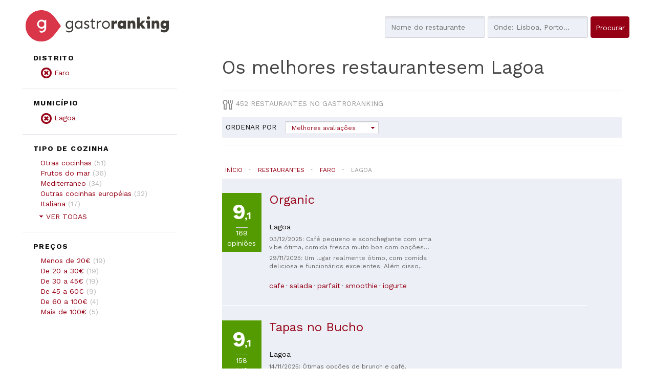

--- FILE ---
content_type: text/html; charset=utf-8
request_url: https://gastroranking.pt/restaurantes/faro/lagoa-2/
body_size: 20894
content:


<!DOCTYPE html>
<html lang="pt" xmlns="http://www.w3.org/1999/html">
  <head>
    
<script src="https://cmp.gatekeeperconsent.com/min.js" data-cfasync="false"></script>
<script src="https://the.gatekeeperconsent.com/cmp.min.js" data-cfasync="false"></script>
<script async src="//www.ezojs.com/ezoic/sa.min.js"></script>
<script>
    window.ezstandalone = window.ezstandalone || {};
    ezstandalone.cmd = ezstandalone.cmd || [];
</script>

    
        <script>
        function listCookies(){
            console.log(Date());
            console.log(document.cookie);
        }
        function getCookie(name) {
            function escape(s) { return s.replace(/([.*+?\^$(){}|\[\]\/\\])/g, '\\$1'); }
            let match = document.cookie.match(RegExp('(?:^|;\\s*)' + escape(name) + '=([^;]*)'));
            return match ? match[1] : null;
        }
        function setCookie(name,value,days) {
            let expires = "";
            if (days) {
                let date = new Date();
                date.setTime(date.getTime() + (days*24*60*60*1000));
                expires = "; expires=" + date.toUTCString();
            }
            document.cookie = name + "=" + (value || "")  + expires + "; path=/";
        }
        let last_check = getCookie("last_check");
        if (!last_check) {
            let domain = document.domain;
            if ("localhost" !== domain) {
                domain = "." + domain;
            }
            if (getCookie("FCCDCF")) {
                document.cookie = "FCCDCF=; path=/; expires=Thu, 01 Jan 1970 00:00:00 UTC; domain=" + domain + ";";
            }
            let date_now = new Date();
            setCookie("last_check", date_now.getTime(), 365);
        }
        listCookies();
        </script>
      <script>(function(){/*
         Copyright The Closure Library Authors.
         SPDX-License-Identifier: Apache-2.0
        */
        'use strict';var g=function(a){var b=0;return function(){return b<a.length?{done:!1,value:a[b++]}:{done:!0}}},l=this||self,m=/^[\w+/_-]+[=]{0,2}$/,p=null,q=function(){},r=function(a){var b=typeof a;if("object"==b)if(a){if(a instanceof Array)return"array";if(a instanceof Object)return b;var c=Object.prototype.toString.call(a);if("[object Window]"==c)return"object";if("[object Array]"==c||"number"==typeof a.length&&"undefined"!=typeof a.splice&&"undefined"!=typeof a.propertyIsEnumerable&&!a.propertyIsEnumerable("splice"))return"array";
        if("[object Function]"==c||"undefined"!=typeof a.call&&"undefined"!=typeof a.propertyIsEnumerable&&!a.propertyIsEnumerable("call"))return"function"}else return"null";else if("function"==b&&"undefined"==typeof a.call)return"object";return b},u=function(a,b){function c(){}c.prototype=b.prototype;a.prototype=new c;a.prototype.constructor=a};var v=function(a,b){Object.defineProperty(l,a,{configurable:!1,get:function(){return b},set:q})};var y=function(a,b){this.b=a===w&&b||"";this.a=x},x={},w={};var aa=function(a,b){a.src=b instanceof y&&b.constructor===y&&b.a===x?b.b:"type_error:TrustedResourceUrl";if(null===p)b:{b=l.document;if((b=b.querySelector&&b.querySelector("script[nonce]"))&&(b=b.nonce||b.getAttribute("nonce"))&&m.test(b)){p=b;break b}p=""}b=p;b&&a.setAttribute("nonce",b)};var z=function(){return Math.floor(2147483648*Math.random()).toString(36)+Math.abs(Math.floor(2147483648*Math.random())^+new Date).toString(36)};var A=function(a,b){b=String(b);"application/xhtml+xml"===a.contentType&&(b=b.toLowerCase());return a.createElement(b)},B=function(a){this.a=a||l.document||document};B.prototype.appendChild=function(a,b){a.appendChild(b)};var C=function(a,b,c,d,e,f){try{var k=a.a,h=A(a.a,"SCRIPT");h.async=!0;aa(h,b);k.head.appendChild(h);h.addEventListener("load",function(){e();d&&k.head.removeChild(h)});h.addEventListener("error",function(){0<c?C(a,b,c-1,d,e,f):(d&&k.head.removeChild(h),f())})}catch(n){f()}};var ba=l.atob("aHR0cHM6Ly93d3cuZ3N0YXRpYy5jb20vaW1hZ2VzL2ljb25zL21hdGVyaWFsL3N5c3RlbS8xeC93YXJuaW5nX2FtYmVyXzI0ZHAucG5n"),ca=l.atob("WW91IGFyZSBzZWVpbmcgdGhpcyBtZXNzYWdlIGJlY2F1c2UgYWQgb3Igc2NyaXB0IGJsb2NraW5nIHNvZnR3YXJlIGlzIGludGVyZmVyaW5nIHdpdGggdGhpcyBwYWdlLg=="),da=l.atob("RGlzYWJsZSBhbnkgYWQgb3Igc2NyaXB0IGJsb2NraW5nIHNvZnR3YXJlLCB0aGVuIHJlbG9hZCB0aGlzIHBhZ2Uu"),ea=function(a,b,c){this.b=a;this.f=new B(this.b);this.a=null;this.c=[];this.g=!1;this.i=b;this.h=c},F=function(a){if(a.b.body&&!a.g){var b=
        function(){D(a);l.setTimeout(function(){return E(a,3)},50)};C(a.f,a.i,2,!0,function(){l[a.h]||b()},b);a.g=!0}},D=function(a){for(var b=G(1,5),c=0;c<b;c++){var d=H(a);a.b.body.appendChild(d);a.c.push(d)}b=H(a);b.style.bottom="0";b.style.left="0";b.style.position="fixed";b.style.width=G(100,110).toString()+"%";b.style.zIndex=G(2147483544,2147483644).toString();b.style["background-color"]=I(249,259,242,252,219,229);b.style["box-shadow"]="0 0 12px #888";b.style.color=I(0,10,0,10,0,10);b.style.display=
        "flex";b.style["justify-content"]="center";b.style["font-family"]="Roboto, Arial";c=H(a);c.style.width=G(80,85).toString()+"%";c.style.maxWidth=G(750,775).toString()+"px";c.style.margin="24px";c.style.display="flex";c.style["align-items"]="flex-start";c.style["justify-content"]="center";d=A(a.f.a,"IMG");d.className=z();d.src=ba;d.style.height="24px";d.style.width="24px";d.style["padding-right"]="16px";var e=H(a),f=H(a);f.style["font-weight"]="bold";f.textContent=ca;var k=H(a);k.textContent=da;J(a,
        e,f);J(a,e,k);J(a,c,d);J(a,c,e);J(a,b,c);a.a=b;a.b.body.appendChild(a.a);b=G(1,5);for(c=0;c<b;c++)d=H(a),a.b.body.appendChild(d),a.c.push(d)},J=function(a,b,c){for(var d=G(1,5),e=0;e<d;e++){var f=H(a);b.appendChild(f)}b.appendChild(c);c=G(1,5);for(d=0;d<c;d++)e=H(a),b.appendChild(e)},G=function(a,b){return Math.floor(a+Math.random()*(b-a))},I=function(a,b,c,d,e,f){return"rgb("+G(Math.max(a,0),Math.min(b,255)).toString()+","+G(Math.max(c,0),Math.min(d,255)).toString()+","+G(Math.max(e,0),Math.min(f,
        255)).toString()+")"},H=function(a){a=A(a.f.a,"DIV");a.className=z();return a},E=function(a,b){0>=b||null!=a.a&&0!=a.a.offsetHeight&&0!=a.a.offsetWidth||(fa(a),D(a),l.setTimeout(function(){return E(a,b-1)},50))},fa=function(a){var b=a.c;var c="undefined"!=typeof Symbol&&Symbol.iterator&&b[Symbol.iterator];b=c?c.call(b):{next:g(b)};for(c=b.next();!c.done;c=b.next())(c=c.value)&&c.parentNode&&c.parentNode.removeChild(c);a.c=[];(b=a.a)&&b.parentNode&&b.parentNode.removeChild(b);a.a=null};var ia=function(a,b,c,d,e){var f=ha(c),k=function(n){n.appendChild(f);l.setTimeout(function(){f?(0!==f.offsetHeight&&0!==f.offsetWidth?b():a(),f.parentNode&&f.parentNode.removeChild(f)):a()},d)},h=function(n){document.body?k(document.body):0<n?l.setTimeout(function(){h(n-1)},e):b()};h(3)},ha=function(a){var b=document.createElement("div");b.className=a;b.style.width="1px";b.style.height="1px";b.style.position="absolute";b.style.left="-10000px";b.style.top="-10000px";b.style.zIndex="-10000";return b};var K={},L=null;var M=function(){},N="function"==typeof Uint8Array,O=function(a,b){a.b=null;b||(b=[]);a.j=void 0;a.f=-1;a.a=b;a:{if(b=a.a.length){--b;var c=a.a[b];if(!(null===c||"object"!=typeof c||Array.isArray(c)||N&&c instanceof Uint8Array)){a.g=b-a.f;a.c=c;break a}}a.g=Number.MAX_VALUE}a.i={}},P=[],Q=function(a,b){if(b<a.g){b+=a.f;var c=a.a[b];return c===P?a.a[b]=[]:c}if(a.c)return c=a.c[b],c===P?a.c[b]=[]:c},R=function(a,b,c){a.b||(a.b={});if(!a.b[c]){var d=Q(a,c);d&&(a.b[c]=new b(d))}return a.b[c]};
        M.prototype.h=N?function(){var a=Uint8Array.prototype.toJSON;Uint8Array.prototype.toJSON=function(){var b;void 0===b&&(b=0);if(!L){L={};for(var c="ABCDEFGHIJKLMNOPQRSTUVWXYZabcdefghijklmnopqrstuvwxyz0123456789".split(""),d=["+/=","+/","-_=","-_.","-_"],e=0;5>e;e++){var f=c.concat(d[e].split(""));K[e]=f;for(var k=0;k<f.length;k++){var h=f[k];void 0===L[h]&&(L[h]=k)}}}b=K[b];c=[];for(d=0;d<this.length;d+=3){var n=this[d],t=(e=d+1<this.length)?this[d+1]:0;h=(f=d+2<this.length)?this[d+2]:0;k=n>>2;n=(n&
        3)<<4|t>>4;t=(t&15)<<2|h>>6;h&=63;f||(h=64,e||(t=64));c.push(b[k],b[n],b[t]||"",b[h]||"")}return c.join("")};try{return JSON.stringify(this.a&&this.a,S)}finally{Uint8Array.prototype.toJSON=a}}:function(){return JSON.stringify(this.a&&this.a,S)};var S=function(a,b){return"number"!==typeof b||!isNaN(b)&&Infinity!==b&&-Infinity!==b?b:String(b)};M.prototype.toString=function(){return this.a.toString()};var T=function(a){O(this,a)};u(T,M);var U=function(a){O(this,a)};u(U,M);var ja=function(a,b){this.c=new B(a);var c=R(b,T,5);c=new y(w,Q(c,4)||"");this.b=new ea(a,c,Q(b,4));this.a=b},ka=function(a,b,c,d){b=new T(b?JSON.parse(b):null);b=new y(w,Q(b,4)||"");C(a.c,b,3,!1,c,function(){ia(function(){F(a.b);d(!1)},function(){d(!0)},Q(a.a,2),Q(a.a,3),Q(a.a,1))})};var la=function(a,b){V(a,"internal_api_load_with_sb",function(c,d,e){ka(b,c,d,e)});V(a,"internal_api_sb",function(){F(b.b)})},V=function(a,b,c){a=l.btoa(a+b);v(a,c)},W=function(a,b,c){for(var d=[],e=2;e<arguments.length;++e)d[e-2]=arguments[e];e=l.btoa(a+b);e=l[e];if("function"==r(e))e.apply(null,d);else throw Error("API not exported.");};var X=function(a){O(this,a)};u(X,M);var Y=function(a){this.h=window;this.a=a;this.b=Q(this.a,1);this.f=R(this.a,T,2);this.g=R(this.a,U,3);this.c=!1};Y.prototype.start=function(){ma();var a=new ja(this.h.document,this.g);la(this.b,a);na(this)};
        var ma=function(){var a=function(){if(!l.frames.googlefcPresent)if(document.body){var b=document.createElement("iframe");b.style.display="none";b.style.width="0px";b.style.height="0px";b.style.border="none";b.style.zIndex="-1000";b.style.left="-1000px";b.style.top="-1000px";b.name="googlefcPresent";document.body.appendChild(b)}else l.setTimeout(a,5)};a()},na=function(a){var b=Date.now();W(a.b,"internal_api_load_with_sb",a.f.h(),function(){var c;var d=a.b,e=l[l.btoa(d+"loader_js")];if(e){e=l.atob(e);
        e=parseInt(e,10);d=l.btoa(d+"loader_js").split(".");var f=l;d[0]in f||"undefined"==typeof f.execScript||f.execScript("var "+d[0]);for(;d.length&&(c=d.shift());)d.length?f[c]&&f[c]!==Object.prototype[c]?f=f[c]:f=f[c]={}:f[c]=null;c=Math.abs(b-e);c=1728E5>c?0:c}else c=-1;0!=c&&(W(a.b,"internal_api_sb"),Z(a,Q(a.a,6)))},function(c){Z(a,c?Q(a.a,4):Q(a.a,5))})},Z=function(a,b){a.c||(a.c=!0,a=new l.XMLHttpRequest,a.open("GET",b,!0),a.send())};(function(a,b){l[a]=function(c){for(var d=[],e=0;e<arguments.length;++e)d[e-0]=arguments[e];l[a]=q;b.apply(null,d)}})("__d3lUW8vwsKlB__",function(a){"function"==typeof window.atob&&(a=window.atob(a),a=new X(a?JSON.parse(a):null),(new Y(a)).start())});}).call(this);
        window.__d3lUW8vwsKlB__("[base64]/[base64]");</script>
    
    
    <title>Os 15 Melhores Restaurantesem Lagoa no nosso ranking.</title>


    <meta charset="utf-8">
    <meta name="viewport" content="width=device-width">
    <meta name="description" content="Conheça os melhores restaurantes em  Lagoa através das avaliações dos usuários e reserve o melhor preço no GastroRanking.">
    <meta name="author" content="">
    <link rel="shortcut icon" href="https://gastroranking.pt/static/gastroranking/img/favicon.92bcf6540c45.ico" type="image/gif">
    <link rel="apple-touch-icon" href="https://gastroranking.pt/static/gastroranking/img/apple-touch-icon-iphone-60x60.6c213b5acae6.png">
    <link rel="apple-touch-icon" sizes="60x60" href="https://gastroranking.pt/static/gastroranking/img/apple-touch-icon-ipad-76x76.37bc4d1a7ae3.png">
    <link rel="apple-touch-icon" sizes="114x114" href="https://gastroranking.pt/static/gastroranking/img/apple-touch-icon-iphone-retina-120x120.9a8e0c79ad7b.png">
    <link rel="apple-touch-icon" sizes="144x144" href="https://gastroranking.pt/static/gastroranking/img/apple-touch-icon-ipad-retina-152x152.ae17bdcd4a8d.png">
    <meta property="og:url" content="https://gastroranking.pt/restaurantes/faro/lagoa-2/">
    
        <meta property="og:site_name" content="Gastroranking">
    
    
<meta property="og:description" content="Conheça os melhores restaurantes em  Lagoa através das avaliações dos usuários e reserve o melhor preço no GastroRanking.">

    

<META NAME="ROBOTS" CONTENT="INDEX, FOLLOW">



    <link rel="next" href="https://gastroranking.pt/restaurantes/faro/lagoa-2/?page=2">

<link rel="canonical" href="https://gastroranking.pt/restaurantes/faro/lagoa-2/">

    <!-- *************************************************************
       CSS
       ************************************************************-->
    <link href="/static/gastroranking/bootstrap/css/bootstrap.min.efef65db8249.css" rel="stylesheet">
    <link href="/static/gastroranking/css/uniform.default.644f2d653084.css" rel="stylesheet" media="screen">
    <link href="/static/gastroranking/css/main.661978e53511.css" rel="stylesheet">
    
    

    <!-- *************************************************************
       JS
       ************************************************************-->
    
    <script type="text/javascript">
      var searchurl = '/restaurantes/',
          g_longitude = false,
          g_latitude = false;
    </script>
    

    
<meta property="og:title" content="Os melhores restaurantesem Lagoa">



<meta property="og:image" content="https://lh3.googleusercontent.com/gps-cs-s/AG0ilSzMQJ6FOR85ZTxoB9HHoJO8SL2iiwN066Bqpg9FMs2KV9mAygO5gpE8c3D0521t4bX_MDK6A6JB90qJTk5I7dzOVVctNN-L9yGtg9xA5dHD8UYariNdXIzBiEpHCq2ovJKTZ4I" />


    
    <script type="application/ld+json">{"numberOfItems": 15, "sameAs": ["https://instagram.com/gastroranking_/", "https://twitter.com/gastroranking", "https://www.facebook.com/gastroranking", "https://www.linkedin.com/company/gastroranking/"], "name": "en esta lista encuentra Os Melhores Restaurantesem Lagoa", "url": "https://gastroranking.pt", "@context": "http://schema.org", "itemListElement": [{"name": "Organic", "url": "https://gastroranking.pt/r/organic_54711/", "image": "https://lh3.googleusercontent.com/gps-cs-s/AG0ilSzMQJ6FOR85ZTxoB9HHoJO8SL2iiwN066Bqpg9FMs2KV9mAygO5gpE8c3D0521t4bX_MDK6A6JB90qJTk5I7dzOVVctNN-L9yGtg9xA5dHD8UYariNdXIzBiEpHCq2ovJKTZ4I", "telephone": "+351 933 291 105", "position": 1, "hasMap": {"url": "https://www.google.pt/maps?cid=10318000119413184608", "@type": "Map"}, "@type": "ListItem"}, {"name": "Tapas no Bucho", "url": "https://gastroranking.pt/r/tapas-no-bucho_34283/", "image": "https://lh3.googleusercontent.com/gps-cs-s/AG0ilSzwSFrw9h65eZE4nbrwUephWyW0-vj_d0X13qXG50DWkV5-YhydrLUrJrPjm79JSNeCp6bc5sn_DriZezcQtf6BoReJTxOGwPy30TFYd3gAP1lBnyAh3Tk884P2wquNfzWZqGnAvXG93QJW", "telephone": "+351 964 157 929", "position": 2, "hasMap": {"url": "https://maps.google.pt/?cid=4351356467190318461", "@type": "Map"}, "@type": "ListItem"}, {"name": "O Charneco", "url": "https://gastroranking.pt/r/o-charneco_35277/", "image": "https://lh3.googleusercontent.com/p/AF1QipPGo-lUpESX-JMIjbub7LQprWcv8nzHOCSAcAlg", "telephone": "+351 282 431 113", "position": 3, "hasMap": {"url": "https://maps.google.pt/?cid=16862828039356608999", "@type": "Map"}, "@type": "ListItem"}, {"name": "Gurkha Kitchen", "url": "https://gastroranking.pt/r/gurkha-kitchen_37495/", "image": "https://lh3.googleusercontent.com/gps-cs-s/AG0ilSwVrW7EhHByTQwgA8a-UUFrpZaHS8F93T-GL1BgI0q9atuA38Hh4XRRlmrCB2SRQfJv2pbbl_nIfzSk6e6NTHGwLILBvz8hjRfWe5u8cF-OVoECCCz4SR9aeAZ6SKjLh4pg-U_mfOpfTpm_", "telephone": "+351 920 169 028", "position": 4, "hasMap": {"url": "https://maps.google.pt/?cid=7486968398241895633", "@type": "Map"}, "@type": "ListItem"}, {"name": "Tasca 26 - Restaurante & Tapas Bar", "url": "https://gastroranking.pt/r/tasca-26-restaurante-tapas-bar_51350/", "image": "https://lh3.googleusercontent.com/gps-cs-s/AG0ilSxRNl7cWFfg6PXSkm-9ZO0nVgxsYjxBjYroNj0FPnjt8OMn0kXZIHdVBmX_P172TAuSAk5CwJRWZI_cRUgvfwNkHeEDvgyVMPK3DVscClfWY8O2HIFa2jtVd-uQlyJIOLIqWic6XsnN2yo", "telephone": "+351 967 293 345", "position": 5, "hasMap": {"url": "https://www.google.pt/maps?cid=10242430104999282446", "@type": "Map"}, "@type": "ListItem"}, {"name": "Touriga Wine & Dine", "url": "https://gastroranking.pt/r/touriga-wine-dine_50770/", "image": "https://lh3.googleusercontent.com/gps-cs-s/AG0ilSyakhG4ML4mTjCskEqj8EpUZ_omdV2q7aSkloJ4JHDVRL4MUYwCBbHZh74ufjg4uxs_DAgXgcpBjn8rQvr20bk8p-iGosNFVKkL8PRtBroP-h8BH6tZNnr_REX7XMhbhFoYbzk", "telephone": "+351 282 075 834", "position": 6, "hasMap": {"url": "https://www.google.pt/maps?cid=17804247232882366811", "@type": "Map"}, "@type": "ListItem"}, {"name": "F\u00e1brica Velha", "url": "https://gastroranking.pt/r/fabrica-velha_40808/", "image": "https://lh3.googleusercontent.com/gps-cs-s/AG0ilSyLuYxUiwXVqaWGxEFw9Pv2YjoCPAWKbbGbwCPJeEpff67yqhIEyjLJ8yyUnjHxChEEggsatuoq-QSRBLOFCXus1wdzCPOl7nFGsE997yvKBp445lxkYC1x-u0HMEV3DojdwcW8", "telephone": "+351 282 354 278", "position": 7, "hasMap": {"url": "https://www.google.pt/maps?cid=4157269390690662914", "@type": "Map"}, "@type": "ListItem"}, {"name": "Restaurante Monte Mar", "url": "https://gastroranking.pt/r/restaurante-monte-mar_32618/", "image": "https://lh3.googleusercontent.com/gps-cs-s/AG0ilSzezXPh-2cW0sY_cZ4P_D1qtm9yZXliSoJMvRGiwKNWAazLRG4KTiHv5DJNNhSthetOqr59X_vW49XWCCUuT3BMoOZbzw800G21Oq1vnn17nE04gYn-96XkGDAScphwbxKDZxzX_PBr8sf_", "telephone": "+351 912 622 555", "position": 8, "hasMap": {"url": "https://maps.google.pt/?cid=15699098274479244123", "@type": "Map"}, "@type": "ListItem"}, {"name": "Casa do Rio", "url": "https://gastroranking.pt/r/casa-do-rio-3_56629/", "image": "https://lh3.googleusercontent.com/p/AF1QipPqT_K--d4w6P6J4etBqsPZwP4fcJ6lG9vM2l51", "telephone": "+351 912 180 832", "position": 9, "hasMap": {"url": "https://maps.google.pt/?cid=806952791937289585", "@type": "Map"}, "@type": "ListItem"}, {"name": "Cave de Vinhos", "url": "https://gastroranking.pt/r/cave-de-vinhos_46656/", "image": "https://lh3.googleusercontent.com/gps-cs-s/AG0ilSzI6RvYHhQI42rIqgn9_7sN4fb6q2WnzKvH7O0y2jNdgNyexHNzo5G6SqbqrULoQTx0pWnxTyhZ1eNgVLYdOFXHmNTjODIiqO7APtQ2I7mVfRUP8kI4T-F_QEgIUMf3NBFe8mIAAVNVEF4m", "telephone": "+351 963 405 776", "position": 10, "hasMap": {"url": "https://maps.google.pt/?cid=10713139792473511279", "@type": "Map"}, "@type": "ListItem"}, {"name": "Gaspacho & Migas", "url": "https://gastroranking.pt/r/gaspacho-migas_34430/", "image": "https://lh3.googleusercontent.com/p/AF1QipPxHsxRTL0CBfjuUm7N6FosboaLuTDCMD9Dq4cp", "telephone": "+351 282 039 183", "position": 11, "hasMap": {"url": "https://maps.google.pt/?cid=15391273256728433276", "@type": "Map"}, "@type": "ListItem"}, {"name": "Jota Lita Restaurant", "url": "https://gastroranking.pt/r/jota-lita-restaurant_35486/", "image": "https://lh3.googleusercontent.com/p/AF1QipOrRT-NxXUvHnOamYxgBBxuKEko2afhsRBLxVu3", "telephone": "+351 935 045 439", "position": 12, "hasMap": {"url": "https://maps.google.pt/?cid=5046702214217819258", "@type": "Map"}, "@type": "ListItem"}, {"name": "Haweli", "url": "https://gastroranking.pt/r/haweli_62566/", "image": "https://lh3.googleusercontent.com/gps-cs-s/AG0ilSzBqpOt7N1-OS7dJG9Vxbu8-5bSFS5JvbmgcH0k9GhOmSmWvq97SFkyn6xEhZ4TospeALcjYw59nBfFuSJo5eWa6KEXXDDteTe7A1OPZEaxwwD2qBPYVJpMVdkd1OGTLz7Hp7Q", "telephone": "+351 282 354 580", "position": 13, "hasMap": {"url": "https://maps.google.pt/?cid=10618002277506702372", "@type": "Map"}, "@type": "ListItem"}, {"name": "Restaurante O Cantinho", "url": "https://gastroranking.pt/r/restaurante-o-cantinho-2_38794/", "image": "https://lh3.googleusercontent.com/p/AF1QipOWCpuOjuOUBzHAFW-5o5m5UoTrGAurRiT-7Bfs", "telephone": "+351 282 358 234", "position": 14, "hasMap": {"url": "https://maps.google.pt/?cid=9580994278189397915", "@type": "Map"}, "@type": "ListItem"}, {"name": "Brasserie Rosal", "url": "https://gastroranking.pt/r/brasserie-rosal_37117/", "image": "https://lh3.googleusercontent.com/p/AF1QipMzXQKcfNJk9L8w3W-5Om2oSx8GrlexDq2DsQIj", "telephone": "+351 967 806 634", "position": 15, "hasMap": {"url": "https://maps.google.pt/?cid=12577173479144496990", "@type": "Map"}, "@type": "ListItem"}], "@type": ["ItemList"], "description": "en esta lista encuentra en esta lista encuentra Os Melhores Restaurantesem Lagoa"}</script>

    
  </head>
  <body class="results pt" >
    
<!-- Google tag (gtag.js) -->
<script async src="https://www.googletagmanager.com/gtag/js?id=G-DTFTB5BQDN"></script>
<script>
  window.dataLayer = window.dataLayer || [];
  function gtag(){dataLayer.push(arguments);}
  gtag('js', new Date());

  gtag('config', 'G-DTFTB5BQDN');
</script>

    
    
    <header>
        
        <div class="container">
            <div class="row">
                <div class="col-md-4 col-sm-6 col-xs-8 nolpadding ">
                    <a href="/"><img id="header-logo" src="/static/gastroranking/img/logo_gastroranking.9387d26815bd.svg" alt="GastroRanking"/></a>
                </div>
                <div class="headerSearch col-md-11 col-sm-16 hidden-xs col-md-offset-1 col-sm-offset-1 nopadding">
                    <form method="GET" action="/restaurantes/" id="header-search">
                        <div class="radioSelect">
                            <div class="restaurant checked">
                                <input type="radio" id="search-what-type-name" name="what_type" class="initialhide" value="name" checked>
                                <span class="check"></span>
                                <label for="search-what-type-name"> Restaurante</label>
                            </div>
                            <div >
                                <input type="radio" id="search-what-type-tag" name="what_type" class="initialhide" value="tag" >
                                <span class="check"></span>
                                <label for="search-what-type-tag"> Prato</label>
                            </div>
                        </div>
                        <input type="text" class="searchWhat"  id="search-what" name="what" value="" autocapitalize="off" autocomplete="off" autocorrect="off" placeholder="Nome do restaurante">
                        <input type="text" id="search-where" name="where" autocapitalize="off" autocomplete="off" autocorrect="off" value="" placeholder="Onde: Lisboa, Porto...">
                        <input type="hidden" id="price" name="price" value="">
                        <input type="submit" class="btn btn-blue" value="Procurar">
                    </form>
                </div>
            </div>
        </div>
        <div class="headerSearch visible-xs ">
            <nav role="navigation" class="navbar navbar-default">
            <div class="navbar-header">
                <button type="button" data-target="#navbarSearch" data-toggle="collapse" class="navbar-toggle">
                    <span class="sr-only">Toggle navigation</span>
                    <span class="text" title="Procurar">Procurar<i class="icon-search"></i></span>
                </button>
            </div>
            <div id="navbarSearch" class="collapse navbar-collapse">
            <form method="GET" action="/restaurantes/" id="header-search-xs">
                <div class="radioSelect">
                    <div class="restaurant checked">
                        <input type="radio" id="search-what-type-name-xs" name="what_type" class="initialhide" value="name" checked>
                        <span class="check"></span>
                        <label for="search-what-type-name-xs"> Restaurante</label>
                    </div>
                    <div >
                        <input type="radio" id="search-what-type-tag-xs" name="what_type" class="initialhide" value="tag" >
                        <span class="check"></span>
                        <label for="search-what-type-tag-xs"> Prato</label>
                    </div>
                </div>
                <input type="text" class="searchWhat" id="search-what-xs" name="what" value="" placeholder="Nome do restaurante">
                <input type="text" id="search-where-xs" name="where" value="" placeholder="Onde: Lisboa, Porto...">
                <input type="hidden" id="price" name="price" value="">
                <input type="submit" class="btn btn-blue" value="Procurar">
            </form>
            </div>
            </nav>
        </div>
        
    </header>
    
    <div class="wrapper">
        <div class="container">
            <section class="row" id="content">
                
    <div class="col-md-4 col-sm-4 col-xs-16" id="left_side">
        
        

<nav role="navigation" class="navbar navbar-default">
    <!-- Brand and toggle get grouped for better mobile display -->
    <div class="navbar-header menubutton">
        <button type="button" data-target="#navbarCollapse" data-toggle="showhide" class="navbar-toggle collapsed">
            <span class="sr-only">Toggle navigation</span>
            <span class="icon-bar"></span>
            <span class="icon-bar"></span>
            <span class="icon-bar"></span>
    </div>
    <div id="navbarCollapse" class="showhide navbar-collapse">
        <div class="menucontent">
            <div class="location-search">
                
                    <a id="locationSearch" class="btn btn-red locationSearch hidden" href="/restaurantes/">Restaurantes próximos</a>
                
            </div>
            <div id="form-provinces">
                <h4>Distrito</h4>
                <ul data-type="Distrito">
                    
                        <li class="selected">                    
                            <a href="/restaurantes/"
                               data-name="delete Faro">
                                <i class="icon-delete"></i>
                            </a>
                            <span>Faro</span>
                        </li>
                    
                </ul>
                
            </div>
            <hr class="sep"/>
            <div id="form-cities">
                <h4>Município</h4>
                <ul data-type="Município">
                    
                        
                            <li class="selected">
                            
                            <a href="/restaurantes/faro/"
                               data-name="delete Lagoa">
                                <i class="icon-delete"></i>
                            </a>
                            <span>Lagoa</span>
                            </li>
                        
                    
                </ul>
                
            </div>
            
            <hr class="sep"/>
            <div id="form-categories">
                <h4>tipo de cozinha</h4>
                <ul data-type="tipo de cozinha">
                    
                        
                            <li>
                                <a href="/restaurantes/otras-cocinhas/faro/lagoa-2/"  data-name="Otras%20cocinhas">Otras cocinhas</a>
                                (<span class="count">51</span>)<br/>
                            </li>
                        
                            <li>
                                <a href="/restaurantes/frutos-do-mar/faro/lagoa-2/"  data-name="Frutos%20do%20mar">Frutos do mar</a>
                                (<span class="count">36</span>)<br/>
                            </li>
                        
                            <li>
                                <a href="/restaurantes/mediterraneo/faro/lagoa-2/"  data-name="Mediterraneo">Mediterraneo</a>
                                (<span class="count">34</span>)<br/>
                            </li>
                        
                            <li>
                                <a href="/restaurantes/outras-cocinhas-europeias/faro/lagoa-2/"  data-name="Outras%20cocinhas%20europ%C3%A9ias">Outras cocinhas européias</a>
                                (<span class="count">32</span>)<br/>
                            </li>
                        
                            <li>
                                <a href="/restaurantes/italiana/faro/lagoa-2/"  data-name="Italiana">Italiana</a>
                                (<span class="count">17</span>)<br/>
                            </li>
                        
                            <li>
                                <a href="/restaurantes/portuguesa/faro/lagoa-2/"  data-name="Portuguesa">Portuguesa</a>
                                (<span class="count">17</span>)<br/>
                            </li>
                        
                            <li>
                                <a href="/restaurantes/indiana/faro/lagoa-2/"  data-name="Indiana">Indiana</a>
                                (<span class="count">10</span>)<br/>
                            </li>
                        
                            <li>
                                <a href="/restaurantes/outras-cocinhas-internacionales/faro/lagoa-2/"  data-name="Outras%20cocinhas%20internacionales">Outras cocinhas internacionales</a>
                                (<span class="count">9</span>)<br/>
                            </li>
                        
                            <li>
                                <a href="/restaurantes/massa-e-pizza/faro/lagoa-2/"  data-name="Massa%20e%20Pizza">Massa e Pizza</a>
                                (<span class="count">7</span>)<br/>
                            </li>
                        
                            <li>
                                <a href="/restaurantes/brasileira/faro/lagoa-2/"  data-name="Brasileira">Brasileira</a>
                                (<span class="count">5</span>)<br/>
                            </li>
                        
                            <li>
                                <a href="/restaurantes/steakhouse/faro/lagoa-2/"  data-name="Steakhouse">Steakhouse</a>
                                (<span class="count">5</span>)<br/>
                            </li>
                        
                            <li>
                                <a href="/restaurantes/vegetariana/faro/lagoa-2/"  data-name="Vegetariana">Vegetariana</a>
                                (<span class="count">4</span>)<br/>
                            </li>
                        
                            <li>
                                <a href="/restaurantes/churrasco/faro/lagoa-2/"  data-name="Churrasco">Churrasco</a>
                                (<span class="count">3</span>)<br/>
                            </li>
                        
                            <li>
                                <a href="/restaurantes/japonesa/faro/lagoa-2/"  data-name="Japonesa">Japonesa</a>
                                (<span class="count">3</span>)<br/>
                            </li>
                        
                            <li>
                                <a href="/restaurantes/chinesa/faro/lagoa-2/"  data-name="Chinesa">Chinesa</a>
                                (<span class="count">2</span>)<br/>
                            </li>
                        
                            <li>
                                <a href="/restaurantes/fast-food/faro/lagoa-2/"  data-name="Fast%20food">Fast food</a>
                                (<span class="count">2</span>)<br/>
                            </li>
                        
                            <li>
                                <a href="/restaurantes/alema/faro/lagoa-2/"  data-name="Alem%C3%A3">Alemã</a>
                                (<span class="count">1</span>)<br/>
                            </li>
                        
                            <li>
                                <a href="/restaurantes/francesa/faro/lagoa-2/"  data-name="Francesa">Francesa</a>
                                (<span class="count">1</span>)<br/>
                            </li>
                        
                            <li>
                                <a href="/restaurantes/fusao/faro/lagoa-2/"  data-name="Fus%C3%A3o">Fusão</a>
                                (<span class="count">1</span>)<br/>
                            </li>
                        
                            <li>
                                <a href="/restaurantes/tailandesa/faro/lagoa-2/"  data-name="Tailandesa">Tailandesa</a>
                                (<span class="count">1</span>)<br/>
                            </li>
                        
                    
                </ul>
                
                    <span class="toggle">
                    <span class="more"><i class="icon icon-more"></i>Ver todas</span>
                    <span class="less initialhide"><i class="icon icon-less"></i>Ocultar</span>
                </span>
                
            </div>
            <hr class="sep"/>
            <div id="form-prices">
                <h4>Preços</h4>
                <ul data-type="Preços">
                
                        
                            
                                <li>
                                    <a href="?price=%3C20"
                                       data-name="Menos de 20€">
                                        Menos de 20€</a>
                                    (<span class="count">19</span>)
                                </li>
                            
                        
                            
                                <li>
                                    <a href="?price=20-30"
                                       data-name="De 20 a 30€">
                                        De 20 a 30€</a>
                                    (<span class="count">19</span>)
                                </li>
                            
                        
                            
                                <li>
                                    <a href="?price=30-45"
                                       data-name="De 30 a 45€">
                                        De 30 a 45€</a>
                                    (<span class="count">19</span>)
                                </li>
                            
                        
                            
                                <li>
                                    <a href="?price=45-60"
                                       data-name="De 45 a 60€">
                                        De 45 a 60€</a>
                                    (<span class="count">9</span>)
                                </li>
                            
                        
                            
                                <li>
                                    <a href="?price=60-100"
                                       data-name="De 60 a 100€">
                                        De 60 a 100€</a>
                                    (<span class="count">4</span>)
                                </li>
                            
                        
                            
                                <li>
                                    <a href="?price=%3E100"
                                       data-name="Mais de 100€">
                                        Mais de 100€</a>
                                    (<span class="count">5</span>)
                                </li>
                            
                        
                
                </ul>
            </div>
            
        </div>
    </div>
</nav>
<form action="." method="GET" id="filter-form">
    
    
    
    
        <input type="text" class="hidden" name="what_type" id="what_type" value="name"/>
    

    <input type="text" class="hidden" name="by_location" id="by-location" value="False" />

    <input type="text" name="order" id="search-order" value="-current_tsm_rank_value"
           class="hidden">
    <input name="takeaway" id="takeaway" type="checkbox"  class="hidden">
    <input name="delivery" id="delivery" type="checkbox"  class="hidden">
    <input name="terraza" id="outdoor" type="checkbox"  class="hidden">
</form>
        <!-- search_left -->
        
    </div>
    <div class="col-md-11 col-md-offset-1 col-sm-11 col-sm-offset-1 col-xs-16" id="main_content">
        <h1 class="contentTitle">Os melhores restaurantesem Lagoa</h1>
        
<div id="ezoic-pub-ad-placeholder-118"></div>

        
        <div class="hl_row">
            <p class="searchInfo upper nopadding"><i class="icon-spoon"></i> 452 restaurantes no GastroRanking</p>
            
            <div id="order-by" class="col-xs-16 nopadding"><span class="upper">Ordenar por</span>
                <select>
                    <option class="option current_tsm_rank_value" value="-current_tsm_rank_value"
                    selected>Melhores avaliações</option>
                    


                </select>
                <a class="btn btn-red locationSearch visible-xs" href="/restaurantes/">Restaurantes próximos</a>

                
            </div>
            <div class="visualClear"></div>
        </div>

        
<div class="breadcrumb row" itemscope itemtype="https://schema.org/BreadcrumbList">

    <span class="breadcrumb-lead hidden">Você está aqui:</span>

    <div itemprop="itemListElement" itemscope itemtype="https://schema.org/ListItem" class="inline">
        <a title="Ir ao Início" href="/" class="breadcrumb-home"
           itemprop="item">
            <span itemprop="name">Início</span>
        </a>
        <meta itemprop="position" content="1" />
    </div>
    <i class="icon icon-separator"></i>
    <div itemprop="itemListElement" itemscope itemtype="https://schema.org/ListItem" class="inline">
        <a title="Ir a restaurantes" href="/restaurantes/" class="link" itemprop="item">
            <span itemprop="name">Restaurantes</span>
        </a>
        <meta itemprop="position" content="2" />
    </div>
    
        <i class="icon icon-separator"></i>
        <div itemprop="itemListElement" itemscope itemtype="https://schema.org/ListItem" class="inline">
            <a title="Ir a  Faro" href="/restaurantes/faro/" class="link"
               itemprop="item">
                <span itemprop="name">Faro</span>
            </a>
            <meta itemprop="position" content="3" />
        </div>
    
        <i class="icon icon-separator"></i>
        <div itemprop="itemListElement" itemscope itemtype="https://schema.org/ListItem" class="inline">
            <a title="Ir a  Lagoa" href="" class="disabled"
               itemprop="item">
                <span itemprop="name">Lagoa</span>
            </a>
            <meta itemprop="position" content="4" />
        </div>
    
</div>

        <div class="searchResults">
        
    
        
        <div class="resultItem item-54711 green ">
            
            
            <table class="visible-xs">
                <tr>
                    <td class="grInfo centerText">
                        
                            <span class="rankValue"><span class="big">9</span><span class="decimal">,1</span></span>
                            <hr>
                            <span class="nReviews">169 <br>Opiniões</span>
                        
                    </td>
                    <td class="itemImage">
                        <a href="/r/organic_54711/" title="Organic">
                            <img data-src="https://lh3.googleusercontent.com/gps-cs-s/AG0ilSzMQJ6FOR85ZTxoB9HHoJO8SL2iiwN066Bqpg9FMs2KV9mAygO5gpE8c3D0521t4bX_MDK6A6JB90qJTk5I7dzOVVctNN-L9yGtg9xA5dHD8UYariNdXIzBiEpHCq2ovJKTZ4I" class="lazyload" alt="" title="Organic">
                        </a>
                    </td>
                </tr>
            </table>
            <div class="col-md-7 col-sm-13  hidden-xs nopadding itemImage">
                <a href="/r/organic_54711/" title="Organic">
                    <img data-src="https://lh3.googleusercontent.com/gps-cs-s/AG0ilSzMQJ6FOR85ZTxoB9HHoJO8SL2iiwN066Bqpg9FMs2KV9mAygO5gpE8c3D0521t4bX_MDK6A6JB90qJTk5I7dzOVVctNN-L9yGtg9xA5dHD8UYariNdXIzBiEpHCq2ovJKTZ4I" class="lazyload" alt="" title="Organic">
                </a>
            </div>
            
            <div class="grInfo centerText col-sm-3 hidden-xs">
                
                    <span class="rankValue"><span class="big">9</span><span class="decimal">,1</span></span>
                    <hr>
                    <span class="nReviews">169 <br>Opiniões</span>
                
            </div>

            <div class="col-md-7 col-sm-16 col-xs-16 norpadding">
                <h3  class="restaurantName"><a href="/r/organic_54711/" title="Organic">Organic</a></h3>
                
                    


    
    

                    <br>
                
                
                    
                    
                        
                        <span class="locationCity info">Lagoa</span>
                    
                
                
                


    
        <div class="review review-18731026" title="Café pequeno e aconchegante com uma vibe ótima, comida fresca muito boa com opções veganas, atendimento super simpático, parece ser administrado por pessoas conscientes.">
            03/12/2025: Café pequeno e aconchegante com uma vibe ótima, comida fresca muito boa com opções veganas, atendimento super simpático, parece ser administrado por pessoas conscientes.</div>
    
        <div class="review review-18731027" title="Um lugar realmente ótimo, com comida deliciosa e funcionários excelentes.

Além disso, pontos extras pela praticidade para bebês, com cadeiras altas com redutor, trocador e até bacon de verdade!">
            29/11/2025: Um lugar realmente ótimo, com comida deliciosa e funcionários excelentes.

Além disso, pontos extras pela praticidade para bebês, com cadeiras altas com redutor, trocador e até bacon de verdade!</div>
    

                
                    
                
                <div class="visualClear tags">
                <a class="tag" href="?what=cafe&amp;what_type=tag">cafe</a><i class="icon icon-separator"></i><a class="tag" href="?what=salada&amp;what_type=tag">salada</a><i class="icon icon-separator"></i><a class="tag" href="?what=parfait&amp;what_type=tag">parfait</a><i class="icon icon-separator"></i><a class="tag" href="?what=smoothie&amp;what_type=tag">smoothie</a><i class="icon icon-separator"></i><a class="tag" href="?what=iogurte&amp;what_type=tag">iogurte</a>
                </div>
            </div>
        </div>
        <hr class="col-md-14 col-sm-14 col-md-offset-2 col-sm-offset-2"/>
    
        
        <div class="resultItem item-34283 green ">
            
            
            <table class="visible-xs">
                <tr>
                    <td class="grInfo centerText">
                        
                            <span class="rankValue"><span class="big">9</span><span class="decimal">,1</span></span>
                            <hr>
                            <span class="nReviews">158 <br>Opiniões</span>
                        
                    </td>
                    <td class="itemImage">
                        <a href="/r/tapas-no-bucho_34283/" title="Tapas no Bucho">
                            <img data-src="https://lh3.googleusercontent.com/gps-cs-s/AG0ilSzwSFrw9h65eZE4nbrwUephWyW0-vj_d0X13qXG50DWkV5-YhydrLUrJrPjm79JSNeCp6bc5sn_DriZezcQtf6BoReJTxOGwPy30TFYd3gAP1lBnyAh3Tk884P2wquNfzWZqGnAvXG93QJW" class="lazyload" alt="" title="Tapas no Bucho">
                        </a>
                    </td>
                </tr>
            </table>
            <div class="col-md-7 col-sm-13  hidden-xs nopadding itemImage">
                <a href="/r/tapas-no-bucho_34283/" title="Tapas no Bucho">
                    <img data-src="https://lh3.googleusercontent.com/gps-cs-s/AG0ilSzwSFrw9h65eZE4nbrwUephWyW0-vj_d0X13qXG50DWkV5-YhydrLUrJrPjm79JSNeCp6bc5sn_DriZezcQtf6BoReJTxOGwPy30TFYd3gAP1lBnyAh3Tk884P2wquNfzWZqGnAvXG93QJW" class="lazyload" alt="" title="Tapas no Bucho">
                </a>
            </div>
            
            <div class="grInfo centerText col-sm-3 hidden-xs">
                
                    <span class="rankValue"><span class="big">9</span><span class="decimal">,1</span></span>
                    <hr>
                    <span class="nReviews">158 <br>Opiniões</span>
                
            </div>

            <div class="col-md-7 col-sm-16 col-xs-16 norpadding">
                <h3  class="restaurantName"><a href="/r/tapas-no-bucho_34283/" title="Tapas no Bucho">Tapas no Bucho</a></h3>
                
                    


    
    

                    <br>
                
                
                    
                    
                        
                        <span class="locationCity info">Lagoa</span>
                    
                
                
                


    
        <div class="review review-18609274" title="Ótimas opções de brunch e café. Recomendo.">
            14/11/2025: Ótimas opções de brunch e café. Recomendo.</div>
    
        <div class="review review-18609276" title="Pequeno e bem organizado, o café americano estava um pouco aguado, mas o cappuccino estava bom.">
            06/11/2025: Pequeno e bem organizado, o café americano estava um pouco aguado, mas o cappuccino estava bom.</div>
    

                
                    
                
                <div class="visualClear tags">
                <a class="tag" href="?what=cafe&amp;what_type=tag">cafe</a><i class="icon icon-separator"></i><a class="tag" href="?what=chocolate&amp;what_type=tag">chocolate</a><i class="icon icon-separator"></i><a class="tag" href="?what=salada&amp;what_type=tag">salada</a><i class="icon icon-separator"></i><a class="tag" href="?what=pate&amp;what_type=tag">pate</a><i class="icon icon-separator"></i><a class="tag" href="?what=tapas&amp;what_type=tag">tapas</a>
                </div>
            </div>
        </div>
        <hr class="col-md-14 col-sm-14 col-md-offset-2 col-sm-offset-2"/>
    
        
        <div class="resultItem item-35277 green ">
            
            
            <table class="visible-xs">
                <tr>
                    <td class="grInfo centerText">
                        
                            <span class="rankValue"><span class="big">9</span><span class="decimal">,1</span></span>
                            <hr>
                            <span class="nReviews">161 <br>Opiniões</span>
                        
                    </td>
                    <td class="itemImage">
                        <a href="/r/o-charneco_35277/" title="O Charneco">
                            <img data-src="https://lh3.googleusercontent.com/p/AF1QipPGo-lUpESX-JMIjbub7LQprWcv8nzHOCSAcAlg" class="lazyload" alt="" title="O Charneco">
                        </a>
                    </td>
                </tr>
            </table>
            <div class="col-md-7 col-sm-13  hidden-xs nopadding itemImage">
                <a href="/r/o-charneco_35277/" title="O Charneco">
                    <img data-src="https://lh3.googleusercontent.com/p/AF1QipPGo-lUpESX-JMIjbub7LQprWcv8nzHOCSAcAlg" class="lazyload" alt="" title="O Charneco">
                </a>
            </div>
            
            <div class="grInfo centerText col-sm-3 hidden-xs">
                
                    <span class="rankValue"><span class="big">9</span><span class="decimal">,1</span></span>
                    <hr>
                    <span class="nReviews">161 <br>Opiniões</span>
                
            </div>

            <div class="col-md-7 col-sm-16 col-xs-16 norpadding">
                <h3  class="restaurantName"><a href="/r/o-charneco_35277/" title="O Charneco">O Charneco</a></h3>
                
                    


    
    

                    <br>
                
                
                    
                    
                        
                        <span class="locationCity info">Lagoa</span>
                    
                
                
                


    
        <div class="review review-18686116" title="Tudo incrível!

Fantástico!!!!

Restaurante realmente incrível, equipe adorável, muito simpática e acolhedora.

A comida... deslumbrante, tudo é simplesmente maravilhoso... Eu poderia estar aqui escolhendo... mas não seria justo, pois cada prato é incrível.
Você encontrará 5 entradas deliciosas... e depois os 2 pratos principais... então vá preparado, porque você não vai querer deixar nada no prato!!!
Nem tive tempo de pensar em tirar fotos, porque tudo estava tão delicioso... hummm...
Altamente recomendado 5 estrelas
Muito obrigado.">
            13/11/2025: Tudo incrível!

Fantástico!!!!

Restaurante realmente incrível, equipe adorável, muito simpática e acolhedora.

A comida... deslumbrante, tudo é simplesmente maravilhoso... Eu poderia estar aqui escolhendo... mas não seria justo, pois cada prato é incrível.
Você encontrará 5 entradas deliciosas... e depois os 2 pratos principais... então vá preparado, porque você não vai querer deixar nada no prato!!!
Nem tive tempo de pensar em tirar fotos, porque tudo estava tão delicioso... hummm...
Altamente recomendado 5 estrelas
Muito obrigado.</div>
    
        <div class="review review-18686117" title="Uma experiência gastronômica maravilhosa! Definitivamente recomendo este lugar - comida ótima, um passeio encantador pela parte antiga da cidade, serviço excelente e eles organizaram tudo para o nosso aniversário.">
            09/11/2025: Uma experiência gastronômica maravilhosa! Definitivamente recomendo este lugar - comida ótima, um passeio encantador pela parte antiga da cidade, serviço excelente e eles organizaram tudo para o nosso aniversário.</div>
    

                
                    
                
                <div class="visualClear tags">
                <a class="tag" href="?what=arroz&amp;what_type=tag">arroz</a><i class="icon icon-separator"></i><a class="tag" href="?what=unico&amp;what_type=tag">unico</a><i class="icon icon-separator"></i><a class="tag" href="?what=peixe&amp;what_type=tag">peixe</a><i class="icon icon-separator"></i><a class="tag" href="?what=tapas&amp;what_type=tag">tapas</a>
                </div>
            </div>
        </div>
        <hr class="col-md-14 col-sm-14 col-md-offset-2 col-sm-offset-2"/>
    
        
        <div class="resultItem item-37495 green ">
            
            
            <table class="visible-xs">
                <tr>
                    <td class="grInfo centerText">
                        
                            <span class="rankValue"><span class="big">9</span><span class="decimal">,1</span></span>
                            <hr>
                            <span class="nReviews">365 <br>Opiniões</span>
                        
                    </td>
                    <td class="itemImage">
                        <a href="/r/gurkha-kitchen_37495/" title="Gurkha Kitchen">
                            <img data-src="https://lh3.googleusercontent.com/gps-cs-s/AG0ilSwVrW7EhHByTQwgA8a-UUFrpZaHS8F93T-GL1BgI0q9atuA38Hh4XRRlmrCB2SRQfJv2pbbl_nIfzSk6e6NTHGwLILBvz8hjRfWe5u8cF-OVoECCCz4SR9aeAZ6SKjLh4pg-U_mfOpfTpm_" class="lazyload" alt="" title="Gurkha Kitchen">
                        </a>
                    </td>
                </tr>
            </table>
            <div class="col-md-7 col-sm-13  hidden-xs nopadding itemImage">
                <a href="/r/gurkha-kitchen_37495/" title="Gurkha Kitchen">
                    <img data-src="https://lh3.googleusercontent.com/gps-cs-s/AG0ilSwVrW7EhHByTQwgA8a-UUFrpZaHS8F93T-GL1BgI0q9atuA38Hh4XRRlmrCB2SRQfJv2pbbl_nIfzSk6e6NTHGwLILBvz8hjRfWe5u8cF-OVoECCCz4SR9aeAZ6SKjLh4pg-U_mfOpfTpm_" class="lazyload" alt="" title="Gurkha Kitchen">
                </a>
            </div>
            
            <div class="grInfo centerText col-sm-3 hidden-xs">
                
                    <span class="rankValue"><span class="big">9</span><span class="decimal">,1</span></span>
                    <hr>
                    <span class="nReviews">365 <br>Opiniões</span>
                
            </div>

            <div class="col-md-7 col-sm-16 col-xs-16 norpadding">
                <h3  class="restaurantName"><a href="/r/gurkha-kitchen_37495/" title="Gurkha Kitchen">Gurkha Kitchen</a></h3>
                
                    


    
    

                    <br>
                
                
                    
                    
                        
                        <span class="locationCity info">Lagoa, </span>
                    
                
                
                    <span class="price info">&lt;20€</span>
                
                


    
        <div class="review review-18716122" title="A pior comida que já comi, passei mal depois de comer aqui.">
            13/12/2025: A pior comida que já comi, passei mal depois de comer aqui.</div>
    
        <div class="review review-18716123" title="Comida deliciosa e saborosa. Diferente do cardápio padrão de um restaurante indiano. Muito saborosa.">
            08/12/2025: Comida deliciosa e saborosa. Diferente do cardápio padrão de um restaurante indiano. Muito saborosa.</div>
    

                
                    
                
                <div class="visualClear tags">
                <a class="tag" href="?what=frango&amp;what_type=tag">frango</a><i class="icon icon-separator"></i><a class="tag" href="?what=curry&amp;what_type=tag">curry</a><i class="icon icon-separator"></i><a class="tag" href="?what=tandoori&amp;what_type=tag">tandoori</a><i class="icon icon-separator"></i><a class="tag" href="?what=arroz&amp;what_type=tag">arroz</a><i class="icon icon-separator"></i><a class="tag" href="?what=picante&amp;what_type=tag">picante</a>
                </div>
            </div>
        </div>
        <hr class="col-md-14 col-sm-14 col-md-offset-2 col-sm-offset-2"/>
    
        
        <div class="resultItem item-51350 green ">
            
            
            <table class="visible-xs">
                <tr>
                    <td class="grInfo centerText">
                        
                            <span class="rankValue"><span class="big">9</span><span class="decimal">,1</span></span>
                            <hr>
                            <span class="nReviews">239 <br>Opiniões</span>
                        
                    </td>
                    <td class="itemImage">
                        <a href="/r/tasca-26-restaurante-tapas-bar_51350/" title="Tasca 26 - Restaurante &amp; Tapas Bar">
                            <img data-src="https://lh3.googleusercontent.com/gps-cs-s/AG0ilSxRNl7cWFfg6PXSkm-9ZO0nVgxsYjxBjYroNj0FPnjt8OMn0kXZIHdVBmX_P172TAuSAk5CwJRWZI_cRUgvfwNkHeEDvgyVMPK3DVscClfWY8O2HIFa2jtVd-uQlyJIOLIqWic6XsnN2yo" class="lazyload" alt="" title="Tasca 26 - Restaurante &amp; Tapas Bar">
                        </a>
                    </td>
                </tr>
            </table>
            <div class="col-md-7 col-sm-13  hidden-xs nopadding itemImage">
                <a href="/r/tasca-26-restaurante-tapas-bar_51350/" title="Tasca 26 - Restaurante &amp; Tapas Bar">
                    <img data-src="https://lh3.googleusercontent.com/gps-cs-s/AG0ilSxRNl7cWFfg6PXSkm-9ZO0nVgxsYjxBjYroNj0FPnjt8OMn0kXZIHdVBmX_P172TAuSAk5CwJRWZI_cRUgvfwNkHeEDvgyVMPK3DVscClfWY8O2HIFa2jtVd-uQlyJIOLIqWic6XsnN2yo" class="lazyload" alt="" title="Tasca 26 - Restaurante &amp; Tapas Bar">
                </a>
            </div>
            
            <div class="grInfo centerText col-sm-3 hidden-xs">
                
                    <span class="rankValue"><span class="big">9</span><span class="decimal">,1</span></span>
                    <hr>
                    <span class="nReviews">239 <br>Opiniões</span>
                
            </div>

            <div class="col-md-7 col-sm-16 col-xs-16 norpadding">
                <h3  class="restaurantName"><a href="/r/tasca-26-restaurante-tapas-bar_51350/" title="Tasca 26 - Restaurante &amp; Tapas Bar">Tasca 26 - Restaurante &amp; Tapas Bar</a></h3>
                
                    


    
    

                    <br>
                
                
                    
                    
                        
                        <span class="locationCity info">Lagoa, </span>
                    
                
                
                    <span class="price info">30-45€</span>
                
                


    
        <div class="review review-18625288" title="Excelente, recomendo muito. Mas é preciso reservar com antecedência para garantir uma mesa.">
            11/11/2025: Excelente, recomendo muito. Mas é preciso reservar com antecedência para garantir uma mesa.</div>
    
        <div class="review review-18625290" title="Os pratos de carne estavam excelentes. E os funcionários também são muito prestativos.">
            05/11/2025: Os pratos de carne estavam excelentes. E os funcionários também são muito prestativos.</div>
    

                
                    
                
                <div class="visualClear tags">
                <a class="tag" href="?what=tapas&amp;what_type=tag">tapas</a><i class="icon icon-separator"></i><a class="tag" href="?what=carne&amp;what_type=tag">carne</a><i class="icon icon-separator"></i><a class="tag" href="?what=camarao&amp;what_type=tag">camarao</a><i class="icon icon-separator"></i><a class="tag" href="?what=mousse&amp;what_type=tag">mousse</a><i class="icon icon-separator"></i><a class="tag" href="?what=bife&amp;what_type=tag">bife</a>
                </div>
            </div>
        </div>
        <hr class="col-md-14 col-sm-14 col-md-offset-2 col-sm-offset-2"/>
    
        
        <div class="resultItem item-50770 green ">
            
            
            <table class="visible-xs">
                <tr>
                    <td class="grInfo centerText">
                        
                            <span class="rankValue"><span class="big">9</span><span class="decimal">,0</span></span>
                            <hr>
                            <span class="nReviews">145 <br>Opiniões</span>
                        
                    </td>
                    <td class="itemImage">
                        <a href="/r/touriga-wine-dine_50770/" title="Touriga Wine &amp; Dine">
                            <img data-src="https://lh3.googleusercontent.com/gps-cs-s/AG0ilSyakhG4ML4mTjCskEqj8EpUZ_omdV2q7aSkloJ4JHDVRL4MUYwCBbHZh74ufjg4uxs_DAgXgcpBjn8rQvr20bk8p-iGosNFVKkL8PRtBroP-h8BH6tZNnr_REX7XMhbhFoYbzk" class="lazyload" alt="" title="Touriga Wine &amp; Dine">
                        </a>
                    </td>
                </tr>
            </table>
            <div class="col-md-7 col-sm-13  hidden-xs nopadding itemImage">
                <a href="/r/touriga-wine-dine_50770/" title="Touriga Wine &amp; Dine">
                    <img data-src="https://lh3.googleusercontent.com/gps-cs-s/AG0ilSyakhG4ML4mTjCskEqj8EpUZ_omdV2q7aSkloJ4JHDVRL4MUYwCBbHZh74ufjg4uxs_DAgXgcpBjn8rQvr20bk8p-iGosNFVKkL8PRtBroP-h8BH6tZNnr_REX7XMhbhFoYbzk" class="lazyload" alt="" title="Touriga Wine &amp; Dine">
                </a>
            </div>
            
            <div class="grInfo centerText col-sm-3 hidden-xs">
                
                    <span class="rankValue"><span class="big">9</span><span class="decimal">,0</span></span>
                    <hr>
                    <span class="nReviews">145 <br>Opiniões</span>
                
            </div>

            <div class="col-md-7 col-sm-16 col-xs-16 norpadding">
                <h3  class="restaurantName"><a href="/r/touriga-wine-dine_50770/" title="Touriga Wine &amp; Dine">Touriga Wine &amp; Dine</a></h3>
                
                    


    
    

                    <br>
                
                
                    
                    
                        
                        <span class="locationCity info">Lagoa</span>
                    
                
                
                


    
        <div class="review review-18687142" title="Ótimos vinhos e boa comida. Excelente atendimento e conhecimento sobre os vinhos que servem.">
            09/11/2025: Ótimos vinhos e boa comida. Excelente atendimento e conhecimento sobre os vinhos que servem.</div>
    
        <div class="review review-18552182" title="Tapas excelentes
Excelentes recomendações de vinhos e serviço muito profissional
Melhor reservar com antecedência, pois conseguimos a última mesa ontem à noite.
Altamente recomendado">
            26/10/2025: Tapas excelentes
Excelentes recomendações de vinhos e serviço muito profissional
Melhor reservar com antecedência, pois conseguimos a última mesa ontem à noite.
Altamente recomendado</div>
    

                
                    
                
                <div class="visualClear tags">
                <a class="tag" href="?what=tapas&amp;what_type=tag">tapas</a>
                </div>
            </div>
        </div>
        <hr class="col-md-14 col-sm-14 col-md-offset-2 col-sm-offset-2"/>
    
        
        <div class="resultItem item-40808 green ">
            
            
            <table class="visible-xs">
                <tr>
                    <td class="grInfo centerText">
                        
                            <span class="rankValue"><span class="big">9</span><span class="decimal">,0</span></span>
                            <hr>
                            <span class="nReviews">228 <br>Opiniões</span>
                        
                    </td>
                    <td class="itemImage">
                        <a href="/r/fabrica-velha_40808/" title="Fábrica Velha">
                            <img data-src="https://lh3.googleusercontent.com/gps-cs-s/AG0ilSyLuYxUiwXVqaWGxEFw9Pv2YjoCPAWKbbGbwCPJeEpff67yqhIEyjLJ8yyUnjHxChEEggsatuoq-QSRBLOFCXus1wdzCPOl7nFGsE997yvKBp445lxkYC1x-u0HMEV3DojdwcW8" class="lazyload" alt="" title="Fábrica Velha">
                        </a>
                    </td>
                </tr>
            </table>
            <div class="col-md-7 col-sm-13  hidden-xs nopadding itemImage">
                <a href="/r/fabrica-velha_40808/" title="Fábrica Velha">
                    <img data-src="https://lh3.googleusercontent.com/gps-cs-s/AG0ilSyLuYxUiwXVqaWGxEFw9Pv2YjoCPAWKbbGbwCPJeEpff67yqhIEyjLJ8yyUnjHxChEEggsatuoq-QSRBLOFCXus1wdzCPOl7nFGsE997yvKBp445lxkYC1x-u0HMEV3DojdwcW8" class="lazyload" alt="" title="Fábrica Velha">
                </a>
            </div>
            
            <div class="grInfo centerText col-sm-3 hidden-xs">
                
                    <span class="rankValue"><span class="big">9</span><span class="decimal">,0</span></span>
                    <hr>
                    <span class="nReviews">228 <br>Opiniões</span>
                
            </div>

            <div class="col-md-7 col-sm-16 col-xs-16 norpadding">
                <h3  class="restaurantName"><a href="/r/fabrica-velha_40808/" title="Fábrica Velha">Fábrica Velha</a></h3>
                
                    


    
    

                    <br>
                
                
                    
                    
                        
                        <span class="locationCity info">Lagoa</span>
                    
                
                
                


    
        <div class="review review-18711729" title="Pastis, café e cafés da manhã deliciosos. Padaria familiar. Altamente recomendada!">
            06/12/2025: Pastis, café e cafés da manhã deliciosos. Padaria familiar. Altamente recomendada!</div>
    
        <div class="review review-18711730" title="No Carvoeiro procurei por uma pastelaria com qualidade e indicaram me a Fábrica Velha. E gostei. Atendimento simpático, o espaço  é  alegre,  convidativo, grande, clean. Café, chá,  doçaria,  pão, etc. Tem esplanada.">
            02/12/2025: No Carvoeiro procurei por uma pastelaria com qualidade e indicaram me a Fábrica Velha. E gostei. Atendimento simpático, o espaço  é  alegre,  convidativo, grande, clean. Café, chá,  doçaria,  pão, etc. Tem esplanada.</div>
    

                
                    
                
                <div class="visualClear tags">
                <a class="tag" href="?what=cafe&amp;what_type=tag">cafe</a><i class="icon icon-separator"></i><a class="tag" href="?what=doces&amp;what_type=tag">doces</a><i class="icon icon-separator"></i><a class="tag" href="?what=pastelaria&amp;what_type=tag">pastelaria</a><i class="icon icon-separator"></i><a class="tag" href="?what=croissant&amp;what_type=tag">croissant</a><i class="icon icon-separator"></i><a class="tag" href="?what=chocolate&amp;what_type=tag">chocolate</a>
                </div>
            </div>
        </div>
        <hr class="col-md-14 col-sm-14 col-md-offset-2 col-sm-offset-2"/>
    
        
        <div id="ezoic-pub-ad-placeholder-119"></div>
        
        <div class="resultItem item-32618 green ">
            
            
            <table class="visible-xs">
                <tr>
                    <td class="grInfo centerText">
                        
                            <span class="rankValue"><span class="big">9</span><span class="decimal">,0</span></span>
                            <hr>
                            <span class="nReviews">214 <br>Opiniões</span>
                        
                    </td>
                    <td class="itemImage">
                        <a href="/r/restaurante-monte-mar_32618/" title="Restaurante Monte Mar">
                            <img data-src="https://lh3.googleusercontent.com/gps-cs-s/AG0ilSzezXPh-2cW0sY_cZ4P_D1qtm9yZXliSoJMvRGiwKNWAazLRG4KTiHv5DJNNhSthetOqr59X_vW49XWCCUuT3BMoOZbzw800G21Oq1vnn17nE04gYn-96XkGDAScphwbxKDZxzX_PBr8sf_" class="lazyload" alt="" title="Restaurante Monte Mar">
                        </a>
                    </td>
                </tr>
            </table>
            <div class="col-md-7 col-sm-13  hidden-xs nopadding itemImage">
                <a href="/r/restaurante-monte-mar_32618/" title="Restaurante Monte Mar">
                    <img data-src="https://lh3.googleusercontent.com/gps-cs-s/AG0ilSzezXPh-2cW0sY_cZ4P_D1qtm9yZXliSoJMvRGiwKNWAazLRG4KTiHv5DJNNhSthetOqr59X_vW49XWCCUuT3BMoOZbzw800G21Oq1vnn17nE04gYn-96XkGDAScphwbxKDZxzX_PBr8sf_" class="lazyload" alt="" title="Restaurante Monte Mar">
                </a>
            </div>
            
            <div class="grInfo centerText col-sm-3 hidden-xs">
                
                    <span class="rankValue"><span class="big">9</span><span class="decimal">,0</span></span>
                    <hr>
                    <span class="nReviews">214 <br>Opiniões</span>
                
            </div>

            <div class="col-md-7 col-sm-16 col-xs-16 norpadding">
                <h3  class="restaurantName"><a href="/r/restaurante-monte-mar_32618/" title="Restaurante Monte Mar">Restaurante Monte Mar</a></h3>
                
                    


    
    

                    <br>
                
                
                    
                    
                        
                        <span class="locationCity info">Lagoa, </span>
                    
                
                
                    <span class="price info">20-30€</span>
                
                


    
        <div class="review review-18714032" title="Eu e uma senhora muito especial fomos jantar lá, e desde o primeiro momento sentimos que aquele era um lugar especial. Era perfeito para nós. O ambiente, a história por trás das decorações pintadas à mão, o vinho da casa, a comida e a sobremesa, e as recomendações – tudo estava simplesmente perfeito. Já decidimos voltar. Muito obrigado, Bernardo – e muito obrigado também à senhora que, na minha opinião, nos deu uma das melhores mesas, bem ao lado de uma das belas decorações que mencionei!">
            14/12/2025: Eu e uma senhora muito especial fomos jantar lá, e desde o primeiro momento sentimos que aquele era um lugar especial. Era perfeito para nós. O ambiente, a história por trás das decorações pintadas à mão, o vinho da casa, a comida e a sobremesa, e as recomendações – tudo estava simplesmente perfeito. Já decidimos voltar. Muito obrigado, Bernardo – e muito obrigado também à senhora que, na minha opinião, nos deu uma das melhores mesas, bem ao lado de uma das belas decorações que mencionei!</div>
    
        <div class="review review-18714033" title="Meu marido e eu tivemos uma noite maravilhosa no Monte Do Mar graças ao nosso incrível garçom, Bernardo. Viemos em uma noite chuvosa fora de temporada, mas Bernardo nos fez sentir muito bem-vindos. Ele nos ensinou muito sobre a história, a cultura e a culinária de Portugal. A comida neste restaurante familiar é reconfortante, autêntica e deliciosa.
- Stephanie &amp; Lucas">
            13/12/2025: Meu marido e eu tivemos uma noite maravilhosa no Monte Do Mar graças ao nosso incrível garçom, Bernardo. Viemos em uma noite chuvosa fora de temporada, mas Bernardo nos fez sentir muito bem-vindos. Ele nos ensinou muito sobre a história, a cultura e a culinária de Portugal. A comida neste restaurante familiar é reconfortante, autêntica e deliciosa.
- Stephanie & Lucas</div>
    

                
                    
                
                <div class="visualClear tags">
                <a class="tag" href="?what=risoto&amp;what_type=tag">risoto</a><i class="icon icon-separator"></i><a class="tag" href="?what=peixe&amp;what_type=tag">peixe</a><i class="icon icon-separator"></i><a class="tag" href="?what=tapas&amp;what_type=tag">tapas</a><i class="icon icon-separator"></i><a class="tag" href="?what=camaroes&amp;what_type=tag">camaroes</a><i class="icon icon-separator"></i><a class="tag" href="?what=monte&amp;what_type=tag">monte</a>
                </div>
            </div>
        </div>
        <hr class="col-md-14 col-sm-14 col-md-offset-2 col-sm-offset-2"/>
    
        
        <div class="resultItem item-56629 green ">
            
            
            <table class="visible-xs">
                <tr>
                    <td class="grInfo centerText">
                        
                            <span class="rankValue"><span class="big">9</span><span class="decimal">,0</span></span>
                            <hr>
                            <span class="nReviews">160 <br>Opiniões</span>
                        
                    </td>
                    <td class="itemImage">
                        <a href="/r/casa-do-rio-3_56629/" title="Casa do Rio">
                            <img data-src="https://lh3.googleusercontent.com/p/AF1QipPqT_K--d4w6P6J4etBqsPZwP4fcJ6lG9vM2l51" class="lazyload" alt="" title="Casa do Rio">
                        </a>
                    </td>
                </tr>
            </table>
            <div class="col-md-7 col-sm-13  hidden-xs nopadding itemImage">
                <a href="/r/casa-do-rio-3_56629/" title="Casa do Rio">
                    <img data-src="https://lh3.googleusercontent.com/p/AF1QipPqT_K--d4w6P6J4etBqsPZwP4fcJ6lG9vM2l51" class="lazyload" alt="" title="Casa do Rio">
                </a>
            </div>
            
            <div class="grInfo centerText col-sm-3 hidden-xs">
                
                    <span class="rankValue"><span class="big">9</span><span class="decimal">,0</span></span>
                    <hr>
                    <span class="nReviews">160 <br>Opiniões</span>
                
            </div>

            <div class="col-md-7 col-sm-16 col-xs-16 norpadding">
                <h3  class="restaurantName"><a href="/r/casa-do-rio-3_56629/" title="Casa do Rio">Casa do Rio</a></h3>
                
                    


    
    

                    <br>
                
                
                    
                    
                        
                        <span class="locationCity info">Lagoa, </span>
                    
                
                
                    <span class="price info">45-60€</span>
                
                


    
        <div class="review review-16222100" title="Tivemos um almoço delicioso no Casa do Rio e não posso recomendá-lo o suficiente. A vista é de tirar o fôlego, oferecendo um panorama deslumbrante de Portimão, a icônica Ponte Nova de Arade e a riqueza de aves aquáticas ao longo do Rio Arade. O ambiente é verdadeiramente excepcional.
Pedimos o atum e a apresentação foi impressionante (veja a foto). O atum estava perfeitamente cozido – parabéns ao chef! Além disso, o porco preto estava incrivelmente saboroso e macio. Mais uma vez, parabéns ao chef.
O Casa do Rio proporciona uma experiência gastronômica excepcional com sua excelente comida e vistas espetaculares. Recomendo muito este restaurante a qualquer pessoa que visite a região.

ATUALIZAÇÃO: voltamos e a experiência continua excepcionalmente boa.">
            30/11/2025: Tivemos um almoço delicioso no Casa do Rio e não posso recomendá-lo o suficiente. A vista é de tirar o fôlego, oferecendo um panorama deslumbrante de Portimão, a icônica Ponte Nova de Arade e a riqueza de aves aquáticas ao longo do Rio Arade. O ambiente é verdadeiramente excepcional.
Pedimos o atum e a apresentação foi impressionante (veja a foto). O atum estava perfeitamente cozido – parabéns ao chef! Além disso, o porco preto estava incrivelmente saboroso e macio. Mais uma vez, parabéns ao chef.
O Casa do Rio proporciona uma experiência gastronômica excepcional com sua excelente comida e vistas espetaculares. Recomendo muito este restaurante a qualquer pessoa que visite a região.

ATUALIZAÇÃO: voltamos e a experiência continua excepcionalmente boa.</div>
    
        <div class="review review-18682395" title="Experiência excepcional! Todos os pratos estavam deliciosos, cheios de sabor e bem equilibrados.
Todos os produtos são extremamente frescos, o serviço foi impecável e a vista para o rio é deslumbrante.

Recomendo muito este restaurante!">
            21/11/2025: Experiência excepcional! Todos os pratos estavam deliciosos, cheios de sabor e bem equilibrados.
Todos os produtos são extremamente frescos, o serviço foi impecável e a vista para o rio é deslumbrante.

Recomendo muito este restaurante!</div>
    

                
                    
                
                <div class="visualClear tags">
                <a class="tag" href="?what=atum&amp;what_type=tag">atum</a>
                </div>
            </div>
        </div>
        <hr class="col-md-14 col-sm-14 col-md-offset-2 col-sm-offset-2"/>
    
        
        <div class="resultItem item-46656 green ">
            
            
            <table class="visible-xs">
                <tr>
                    <td class="grInfo centerText">
                        
                            <span class="rankValue"><span class="big">9</span><span class="decimal">,0</span></span>
                            <hr>
                            <span class="nReviews">251 <br>Opiniões</span>
                        
                    </td>
                    <td class="itemImage">
                        <a href="/r/cave-de-vinhos_46656/" title="Cave de Vinhos">
                            <img data-src="https://lh3.googleusercontent.com/gps-cs-s/AG0ilSzI6RvYHhQI42rIqgn9_7sN4fb6q2WnzKvH7O0y2jNdgNyexHNzo5G6SqbqrULoQTx0pWnxTyhZ1eNgVLYdOFXHmNTjODIiqO7APtQ2I7mVfRUP8kI4T-F_QEgIUMf3NBFe8mIAAVNVEF4m" class="lazyload" alt="" title="Cave de Vinhos">
                        </a>
                    </td>
                </tr>
            </table>
            <div class="col-md-7 col-sm-13  hidden-xs nopadding itemImage">
                <a href="/r/cave-de-vinhos_46656/" title="Cave de Vinhos">
                    <img data-src="https://lh3.googleusercontent.com/gps-cs-s/AG0ilSzI6RvYHhQI42rIqgn9_7sN4fb6q2WnzKvH7O0y2jNdgNyexHNzo5G6SqbqrULoQTx0pWnxTyhZ1eNgVLYdOFXHmNTjODIiqO7APtQ2I7mVfRUP8kI4T-F_QEgIUMf3NBFe8mIAAVNVEF4m" class="lazyload" alt="" title="Cave de Vinhos">
                </a>
            </div>
            
            <div class="grInfo centerText col-sm-3 hidden-xs">
                
                    <span class="rankValue"><span class="big">9</span><span class="decimal">,0</span></span>
                    <hr>
                    <span class="nReviews">251 <br>Opiniões</span>
                
            </div>

            <div class="col-md-7 col-sm-16 col-xs-16 norpadding">
                <h3  class="restaurantName"><a href="/r/cave-de-vinhos_46656/" title="Cave de Vinhos">Cave de Vinhos</a></h3>
                
                    


    
    

                    <br>
                
                
                    
                    
                        
                        <span class="locationCity info">Lagoa</span>
                    
                
                
                


    
        <div class="review review-18738268" title="Muito Bom
Pessoal simpático e menu de tapas muito saboroso 😋">
            19/01/2026: Muito Bom
Pessoal simpático e menu de tapas muito saboroso 😋</div>
    
        <div class="review review-18738267" title="Comida muito saborosa e bem apresentada.
Ambiente tranquilo e agradável, decoração top.
O sr. Rui foi muito simpático.
Boa vista.
Local a repetir!">
            19/01/2026: Comida muito saborosa e bem apresentada.
Ambiente tranquilo e agradável, decoração top.
O sr. Rui foi muito simpático.
Boa vista.
Local a repetir!</div>
    

                
                    
                
                <div class="visualClear tags">
                <a class="tag" href="?what=tapas&amp;what_type=tag">tapas</a><i class="icon icon-separator"></i><a class="tag" href="?what=porco&amp;what_type=tag">porco</a><i class="icon icon-separator"></i><a class="tag" href="?what=atum&amp;what_type=tag">atum</a><i class="icon icon-separator"></i><a class="tag" href="?what=queijo&amp;what_type=tag">queijo</a><i class="icon icon-separator"></i><a class="tag" href="?what=tacos&amp;what_type=tag">tacos</a>
                </div>
            </div>
        </div>
        <hr class="col-md-14 col-sm-14 col-md-offset-2 col-sm-offset-2"/>
    
        
        <div class="resultItem item-34430 green ">
            
            
            <table class="visible-xs">
                <tr>
                    <td class="grInfo centerText">
                        
                            <span class="rankValue"><span class="big">9</span><span class="decimal">,0</span></span>
                            <hr>
                            <span class="nReviews">144 <br>Opiniões</span>
                        
                    </td>
                    <td class="itemImage">
                        <a href="/r/gaspacho-migas_34430/" title="Gaspacho &amp; Migas">
                            <img data-src="https://lh3.googleusercontent.com/p/AF1QipPxHsxRTL0CBfjuUm7N6FosboaLuTDCMD9Dq4cp" class="lazyload" alt="" title="Gaspacho &amp; Migas">
                        </a>
                    </td>
                </tr>
            </table>
            <div class="col-md-7 col-sm-13  hidden-xs nopadding itemImage">
                <a href="/r/gaspacho-migas_34430/" title="Gaspacho &amp; Migas">
                    <img data-src="https://lh3.googleusercontent.com/p/AF1QipPxHsxRTL0CBfjuUm7N6FosboaLuTDCMD9Dq4cp" class="lazyload" alt="" title="Gaspacho &amp; Migas">
                </a>
            </div>
            
            <div class="grInfo centerText col-sm-3 hidden-xs">
                
                    <span class="rankValue"><span class="big">9</span><span class="decimal">,0</span></span>
                    <hr>
                    <span class="nReviews">144 <br>Opiniões</span>
                
            </div>

            <div class="col-md-7 col-sm-16 col-xs-16 norpadding">
                <h3  class="restaurantName"><a href="/r/gaspacho-migas_34430/" title="Gaspacho &amp; Migas">Gaspacho &amp; Migas</a></h3>
                
                    


    
    

                    <br>
                
                
                    
                    
                        
                        <span class="locationCity info">Lagoa, </span>
                    
                
                
                    <span class="price info">20-30€</span>
                
                


    
        <div class="review review-18495363" title="A comida era realmente excepcional e o serviço, excepcional. A equipe nos fez sentir muito bem-vindos.">
            10/10/2025: A comida era realmente excepcional e o serviço, excepcional. A equipe nos fez sentir muito bem-vindos.</div>
    
        <div class="review review-18495362" title="Uma experiência culinária muito agradável, entre comida, vinho, entradas, prato principal e sobremesa, tudo é perfeito, a equipe se esforça para satisfazer você. Uma experiência maravilhosa em um canto remoto do sul de Portugal, diferente dos tradicionais grelhados. Equipe muito simpática. Obrigado por esta refeição, cuidadosamente pensada em termos de sabores e texturas. Para o orçamento, é certamente mais caro do que a média, mas nada a ver com a qualidade e o serviço oferecidos. O ambiente... infelizmente, só para estrangeiros, mas isso não chega a ser perturbador, nos divertimos muito em uma noite romântica entre namorados.">
            10/10/2025: Uma experiência culinária muito agradável, entre comida, vinho, entradas, prato principal e sobremesa, tudo é perfeito, a equipe se esforça para satisfazer você. Uma experiência maravilhosa em um canto remoto do sul de Portugal, diferente dos tradicionais grelhados. Equipe muito simpática. Obrigado por esta refeição, cuidadosamente pensada em termos de sabores e texturas. Para o orçamento, é certamente mais caro do que a média, mas nada a ver com a qualidade e o serviço oferecidos. O ambiente... infelizmente, só para estrangeiros, mas isso não chega a ser perturbador, nos divertimos muito em uma noite romântica entre namorados.</div>
    

                
                    
                
                <div class="visualClear tags">
                <a class="tag" href="?what=gaspacho&amp;what_type=tag">gaspacho</a><i class="icon icon-separator"></i><a class="tag" href="?what=tapas&amp;what_type=tag">tapas</a><i class="icon icon-separator"></i><a class="tag" href="?what=chocolate&amp;what_type=tag">chocolate</a><i class="icon icon-separator"></i><a class="tag" href="?what=arroz&amp;what_type=tag">arroz</a><i class="icon icon-separator"></i><a class="tag" href="?what=carpaccio&amp;what_type=tag">carpaccio</a>
                </div>
            </div>
        </div>
        <hr class="col-md-14 col-sm-14 col-md-offset-2 col-sm-offset-2"/>
    
        
        <div class="resultItem item-35486 green ">
            
            
            <table class="visible-xs">
                <tr>
                    <td class="grInfo centerText">
                        
                            <span class="rankValue"><span class="big">8</span><span class="decimal">,9</span></span>
                            <hr>
                            <span class="nReviews">169 <br>Opiniões</span>
                        
                    </td>
                    <td class="itemImage">
                        <a href="/r/jota-lita-restaurant_35486/" title="Jota Lita Restaurant">
                            <img data-src="https://lh3.googleusercontent.com/p/AF1QipOrRT-NxXUvHnOamYxgBBxuKEko2afhsRBLxVu3" class="lazyload" alt="" title="Jota Lita Restaurant">
                        </a>
                    </td>
                </tr>
            </table>
            <div class="col-md-7 col-sm-13  hidden-xs nopadding itemImage">
                <a href="/r/jota-lita-restaurant_35486/" title="Jota Lita Restaurant">
                    <img data-src="https://lh3.googleusercontent.com/p/AF1QipOrRT-NxXUvHnOamYxgBBxuKEko2afhsRBLxVu3" class="lazyload" alt="" title="Jota Lita Restaurant">
                </a>
            </div>
            
            <div class="grInfo centerText col-sm-3 hidden-xs">
                
                    <span class="rankValue"><span class="big">8</span><span class="decimal">,9</span></span>
                    <hr>
                    <span class="nReviews">169 <br>Opiniões</span>
                
            </div>

            <div class="col-md-7 col-sm-16 col-xs-16 norpadding">
                <h3  class="restaurantName"><a href="/r/jota-lita-restaurant_35486/" title="Jota Lita Restaurant">Jota Lita Restaurant</a></h3>
                
                    


    
    

                    <br>
                
                
                    
                    
                        
                        <span class="locationCity info">Lagoa</span>
                    
                
                
                


    
        <div class="review review-18663498" title="O bife português estava incrível e o serviço foi excelente! Também adoramos a mousse de chocolate!">
            25/11/2025: O bife português estava incrível e o serviço foi excelente! Também adoramos a mousse de chocolate!</div>
    
        <div class="review review-18663499" title="Fomos em oito pessoas e todos concordamos que foi a melhor experiência gastronômica que tivemos durante nossos seis dias no Algarve. A comida estava deliciosa, o serviço atencioso e refinado, e toda a visita foi genuinamente agradável. Voltaríamos com prazer.">
            14/11/2025: Fomos em oito pessoas e todos concordamos que foi a melhor experiência gastronômica que tivemos durante nossos seis dias no Algarve. A comida estava deliciosa, o serviço atencioso e refinado, e toda a visita foi genuinamente agradável. Voltaríamos com prazer.</div>
    

                
                    
                
                <div class="visualClear tags">
                <a class="tag" href="?what=peixe&amp;what_type=tag">peixe</a><i class="icon icon-separator"></i><a class="tag" href="?what=bife&amp;what_type=tag">bife</a><i class="icon icon-separator"></i><a class="tag" href="?what=camaroes&amp;what_type=tag">camaroes</a><i class="icon icon-separator"></i><a class="tag" href="?what=frango&amp;what_type=tag">frango</a><i class="icon icon-separator"></i><a class="tag" href="?what=carne&amp;what_type=tag">carne</a>
                </div>
            </div>
        </div>
        <hr class="col-md-14 col-sm-14 col-md-offset-2 col-sm-offset-2"/>
    
        
        <div class="resultItem item-62566 green ">
            
            
            <table class="visible-xs">
                <tr>
                    <td class="grInfo centerText">
                        
                            <span class="rankValue"><span class="big">8</span><span class="decimal">,9</span></span>
                            <hr>
                            <span class="nReviews">181 <br>Opiniões</span>
                        
                    </td>
                    <td class="itemImage">
                        <a href="/r/haweli_62566/" title="Haweli">
                            <img data-src="https://lh3.googleusercontent.com/gps-cs-s/AG0ilSzBqpOt7N1-OS7dJG9Vxbu8-5bSFS5JvbmgcH0k9GhOmSmWvq97SFkyn6xEhZ4TospeALcjYw59nBfFuSJo5eWa6KEXXDDteTe7A1OPZEaxwwD2qBPYVJpMVdkd1OGTLz7Hp7Q" class="lazyload" alt="" title="Haweli">
                        </a>
                    </td>
                </tr>
            </table>
            <div class="col-md-7 col-sm-13  hidden-xs nopadding itemImage">
                <a href="/r/haweli_62566/" title="Haweli">
                    <img data-src="https://lh3.googleusercontent.com/gps-cs-s/AG0ilSzBqpOt7N1-OS7dJG9Vxbu8-5bSFS5JvbmgcH0k9GhOmSmWvq97SFkyn6xEhZ4TospeALcjYw59nBfFuSJo5eWa6KEXXDDteTe7A1OPZEaxwwD2qBPYVJpMVdkd1OGTLz7Hp7Q" class="lazyload" alt="" title="Haweli">
                </a>
            </div>
            
            <div class="grInfo centerText col-sm-3 hidden-xs">
                
                    <span class="rankValue"><span class="big">8</span><span class="decimal">,9</span></span>
                    <hr>
                    <span class="nReviews">181 <br>Opiniões</span>
                
            </div>

            <div class="col-md-7 col-sm-16 col-xs-16 norpadding">
                <h3  class="restaurantName"><a href="/r/haweli_62566/" title="Haweli">Haweli</a></h3>
                
                    


    
    

                    <br>
                
                
                    
                    
                        
                        <span class="locationCity info">Lagoa</span>
                    
                
                
                


    
        <div class="review review-18650605" title="Fiz um pedido de comida para viagem no valor de 75 euros e adorei tudo, o preço também foi ótimo. Obrigado.">
            29/11/2025: Fiz um pedido de comida para viagem no valor de 75 euros e adorei tudo, o preço também foi ótimo. Obrigado.</div>
    
        <div class="review review-18650606" title="Este restaurante indiano foi absolutamente excepcional por inúmeras razões. Primeiro, a comida estava simplesmente espetacular — experimentamos uma variedade de pratos e cada mordida era uma explosão de sabor. Segundo, o serviço foi excepcional: acolhedor, atencioso e genuinamente simpático. E terceiro, quando a conta chegou, ficamos agradavelmente surpresos com o preço acessível para uma experiência tão incrível.

Recomendo fortemente este restaurante como uma visita obrigatória se você estiver na cidade. Uma refeição fantástica, pessoas maravilhosas e um custo-benefício imbatível — você não se arrependerá!">
            16/11/2025: Este restaurante indiano foi absolutamente excepcional por inúmeras razões. Primeiro, a comida estava simplesmente espetacular — experimentamos uma variedade de pratos e cada mordida era uma explosão de sabor. Segundo, o serviço foi excepcional: acolhedor, atencioso e genuinamente simpático. E terceiro, quando a conta chegou, ficamos agradavelmente surpresos com o preço acessível para uma experiência tão incrível.

Recomendo fortemente este restaurante como uma visita obrigatória se você estiver na cidade. Uma refeição fantástica, pessoas maravilhosas e um custo-benefício imbatível — você não se arrependerá!</div>
    

                
                    
                
                <div class="visualClear tags">
                <a class="tag" href="?what=frango&amp;what_type=tag">frango</a><i class="icon icon-separator"></i><a class="tag" href="?what=curry&amp;what_type=tag">curry</a><i class="icon icon-separator"></i><a class="tag" href="?what=cordeiro&amp;what_type=tag">cordeiro</a><i class="icon icon-separator"></i><a class="tag" href="?what=arroz&amp;what_type=tag">arroz</a><i class="icon icon-separator"></i><a class="tag" href="?what=alho&amp;what_type=tag">alho</a>
                </div>
            </div>
        </div>
        <hr class="col-md-14 col-sm-14 col-md-offset-2 col-sm-offset-2"/>
    
        
        <div class="resultItem item-38794 green ">
            
            
            <table class="visible-xs">
                <tr>
                    <td class="grInfo centerText">
                        
                            <span class="rankValue"><span class="big">8</span><span class="decimal">,9</span></span>
                            <hr>
                            <span class="nReviews">284 <br>Opiniões</span>
                        
                    </td>
                    <td class="itemImage">
                        <a href="/r/restaurante-o-cantinho-2_38794/" title="Restaurante O Cantinho">
                            <img data-src="https://lh3.googleusercontent.com/p/AF1QipOWCpuOjuOUBzHAFW-5o5m5UoTrGAurRiT-7Bfs" class="lazyload" alt="" title="Restaurante O Cantinho">
                        </a>
                    </td>
                </tr>
            </table>
            <div class="col-md-7 col-sm-13  hidden-xs nopadding itemImage">
                <a href="/r/restaurante-o-cantinho-2_38794/" title="Restaurante O Cantinho">
                    <img data-src="https://lh3.googleusercontent.com/p/AF1QipOWCpuOjuOUBzHAFW-5o5m5UoTrGAurRiT-7Bfs" class="lazyload" alt="" title="Restaurante O Cantinho">
                </a>
            </div>
            
            <div class="grInfo centerText col-sm-3 hidden-xs">
                
                    <span class="rankValue"><span class="big">8</span><span class="decimal">,9</span></span>
                    <hr>
                    <span class="nReviews">284 <br>Opiniões</span>
                
            </div>

            <div class="col-md-7 col-sm-16 col-xs-16 norpadding">
                <h3  class="restaurantName"><a href="/r/restaurante-o-cantinho-2_38794/" title="Restaurante O Cantinho">Restaurante O Cantinho</a></h3>
                
                    


    
    

                    <br>
                
                
                    
                    
                        
                        <span class="locationCity info">Lagoa</span>
                    
                
                
                


    
        <div class="review review-18675852" title="Um lugar acolhedor administrado por uma família adorável. A comida é muito boa, especialmente o queijo gratinado, e as porções são bem generosas. Com certeza voltarei.">
            05/12/2025: Um lugar acolhedor administrado por uma família adorável. A comida é muito boa, especialmente o queijo gratinado, e as porções são bem generosas. Com certeza voltarei.</div>
    
        <div class="review review-18675853" title="Delicioso! Os pratos de destaque incluem o bife com molho de cerveja escura e as costeletas de cordeiro. Pequenos detalhes também são um charme, como o vinho de pêssego de cortesia na chegada. A equipe é muito simpática e só podemos agradecer ao chef pelo trabalho incrível. Uma visita obrigatória para quem estiver hospedado ou visitando Carvoeiro.">
            04/12/2025: Delicioso! Os pratos de destaque incluem o bife com molho de cerveja escura e as costeletas de cordeiro. Pequenos detalhes também são um charme, como o vinho de pêssego de cortesia na chegada. A equipe é muito simpática e só podemos agradecer ao chef pelo trabalho incrível. Uma visita obrigatória para quem estiver hospedado ou visitando Carvoeiro.</div>
    

                
                    
                
                <div class="visualClear tags">
                <a class="tag" href="?what=bife&amp;what_type=tag">bife</a><i class="icon icon-separator"></i><a class="tag" href="?what=peixe&amp;what_type=tag">peixe</a><i class="icon icon-separator"></i><a class="tag" href="?what=polvo&amp;what_type=tag">polvo</a><i class="icon icon-separator"></i><a class="tag" href="?what=atum&amp;what_type=tag">atum</a><i class="icon icon-separator"></i><a class="tag" href="?what=rape&amp;what_type=tag">rape</a>
                </div>
            </div>
        </div>
        <hr class="col-md-14 col-sm-14 col-md-offset-2 col-sm-offset-2"/>
    
        
        <div class="resultItem item-37117 green ">
            
            
            <table class="visible-xs">
                <tr>
                    <td class="grInfo centerText">
                        
                            <span class="rankValue"><span class="big">8</span><span class="decimal">,9</span></span>
                            <hr>
                            <span class="nReviews">231 <br>Opiniões</span>
                        
                    </td>
                    <td class="itemImage">
                        <a href="/r/brasserie-rosal_37117/" title="Brasserie Rosal">
                            <img data-src="https://lh3.googleusercontent.com/p/AF1QipMzXQKcfNJk9L8w3W-5Om2oSx8GrlexDq2DsQIj" class="lazyload" alt="" title="Brasserie Rosal">
                        </a>
                    </td>
                </tr>
            </table>
            <div class="col-md-7 col-sm-13  hidden-xs nopadding itemImage">
                <a href="/r/brasserie-rosal_37117/" title="Brasserie Rosal">
                    <img data-src="https://lh3.googleusercontent.com/p/AF1QipMzXQKcfNJk9L8w3W-5Om2oSx8GrlexDq2DsQIj" class="lazyload" alt="" title="Brasserie Rosal">
                </a>
            </div>
            
            <div class="grInfo centerText col-sm-3 hidden-xs">
                
                    <span class="rankValue"><span class="big">8</span><span class="decimal">,9</span></span>
                    <hr>
                    <span class="nReviews">231 <br>Opiniões</span>
                
            </div>

            <div class="col-md-7 col-sm-16 col-xs-16 norpadding">
                <h3  class="restaurantName"><a href="/r/brasserie-rosal_37117/" title="Brasserie Rosal">Brasserie Rosal</a></h3>
                
                    


    
    

                    <br>
                
                
                    
                    
                        
                        <span class="locationCity info">Lagoa, </span>
                    
                
                
                    <span class="price info">20-30€</span>
                
                


    
        <div class="review review-18658421" title="A comida e o ambiente eram ótimos, mas a anfitriã foi o ponto alto da viagem. Fomos recebidos com muita cordialidade, inclusive com nossos dois filhos. Com certeza voltaríamos.">
            14/11/2025: A comida e o ambiente eram ótimos, mas a anfitriã foi o ponto alto da viagem. Fomos recebidos com muita cordialidade, inclusive com nossos dois filhos. Com certeza voltaríamos.</div>
    
        <div class="review review-18658423" title="Restaurante muito bom :)

Ingredientes de excelente qualidade, e especialmente muito frescos.

O chef foi adorável e muito simpático.

Os funcionários foram muito sorridentes e gentis.

Com certeza voltarei.">
            11/11/2025: Restaurante muito bom :)

Ingredientes de excelente qualidade, e especialmente muito frescos.

O chef foi adorável e muito simpático.

Os funcionários foram muito sorridentes e gentis.

Com certeza voltarei.</div>
    

                
                    
                
                <div class="visualClear tags">
                <a class="tag" href="?what=churrasco&amp;what_type=tag">churrasco</a><i class="icon icon-separator"></i><a class="tag" href="?what=peixe&amp;what_type=tag">peixe</a><i class="icon icon-separator"></i><a class="tag" href="?what=pizza&amp;what_type=tag">pizza</a><i class="icon icon-separator"></i><a class="tag" href="?what=vieiras&amp;what_type=tag">vieiras</a><i class="icon icon-separator"></i><a class="tag" href="?what=carne&amp;what_type=tag">carne</a>
                </div>
            </div>
        </div>
        <hr class="col-md-14 col-sm-14 col-md-offset-2 col-sm-offset-2"/>
    

        </div>
        <!-- search_bottom -->
        
        
<div class="pager centerText">
   

   
   
      
         <span class="current" data-value="numero">1</span>
      
   
      
          <a class="page" data-value="numero" aria-label="Ir para página { linkpage }}"
             href="?page=2">2
          </a>
      
   
      
          <a class="page" data-value="numero" aria-label="Ir para página { linkpage }}"
             href="?page=3">3
          </a>
      
   
   
      <span class="elipsis">...</span>
      <a class="page" data-value="numero"  aria-label="Ir para a última página"
         href="?page=31">31</a>
   
   
      <a class="next-page" aria-label="Ir para a página seguinte" data-value="flecha"
         href="?page=2"><i class="icon-arrow-right"></i></a>
   
</div>
        
<div id="ezoic-pub-ad-placeholder-120"></div>

        
        <div id="subscribe-form-responsive" class="row initialhide">
           <h4 class="col-md-12 "><span class="fa fa-envelope-o"></span> Assine a nossa newsletter</h4>
            <form action="." method="post">
                <input type='hidden' name='csrfmiddlewaretoken' value='SoRZbAjdBFGislbtzzWOclpDmR9nD8Wb' />
                <div class="col-xs-6 fieldWrapper">
                    <label class="hidden" for="id_email">Email</label>
                    <input id="id_email" maxlength="254" name="email" placeholder="O seu e-mail" type="email" />
                    
                </div>

                <div class="col-xs-6 fieldWrapper">
                    <label class="hidden" for="id_province">Província</label>
                    <input class="ajaxProvince" id="id_province" name="province" placeholder="Tu Provincia" type="text" />
                    
                </div>
                <div class="col-xs-12 terms">
                    <input type="checkbox" id="terms" name="terms"><label for ="terms">Ao clicar no botão "Subscreva-me", você está aceitando a nossa  <a href="/politica-de-privacidade/">política de privacidade</a></label>
                    
                </div>
                <div class="col-xs-12">
                    <input class="btn btn-blue upper" type="submit" value="Subscreva-me" />
                </div>

            </form>
        </div>
    </div>

            </section>
        </div>
    </div>
    
    
    
    
    <footer>
        <div class="container">
            <div class="row  centerText">
            <a id="footer-logo" href="/"><img src="/static/gastroranking/img/logo_gastroranking_inv.64e0de8e5d4b.svg" alt="GastroRanking"/></a>
            </div>
            
            <div class="row trow">
                <div class="col-md-4 col-sm-4 col-xs-16">
                    <h4 class="upper">Sobre o GastroRanking</h4>
                    

                    <a href="https://gastroranking.pt/quem-somos/" title="Quem somos">Quem somos</a>
                    <a href="https://gastroranking.pt/politica-de-privacidade/" title="Privacidade">Privacidade</a>
                    <a href="https://gastroranking.pt/termos-e-condi%C3%A7%C3%B5es/" title="Termos e condições">Termos e condições</a>
                    <a href="https://gastroranking.pt/politica-de-privacidade/" title="Política de cookies">Política de cookies</a>
                    
<a href="https://g.ezoic.net/privacy/gastroranking.pt">Política de Privacidade do nosso Parceiro Eozig</a>

                </div>
                <div class="col-md-4 col-sm-4 col-xs-16">
                    <h4 class="upper">Serviços</h4>
                    
    
                    <a href="https://gastroranking.pt/sugerir-restaurante/" title="O seu restaurante no GastroRanking">O seu restaurante no GastroRanking</a>
                    <a href="https://gastroranking.pt/como-funciona-o-gastroranking/" title="Como funciona o GastroRanking?">Como funciona o GastroRanking?</a>
                    <h4 class="upper">Outros Países</h4>
                    
    <a href="https://restaurantranking.de/">Alemanha</a>
<!--    <a href="https://gastroranking.co/">Colômbia</a>-->
    <a href="https://gastroranking.dk/">Dinamarca</a>
    <a href="https://gastroranking.es/">Espanha</a>
<!--    <a href="https://gastroranking.us/">Estados Unidos</a>-->
    <a href="https://restoranking.fr/">França</a>
    <a href="https://gastroranking.ie/">Irlanda</a>
    <a href="https://gastroranking.it/">Itália</a>
    <a href="https://gastroranking.mx/">México</a>
<!--    <a href="https://gastroranking.co.uk/">Reino Unido</a>-->
    <a href="https://gastroranking.ch/">Suíça</a>

                </div>
                <div class="col-md-4 col-sm-4 col-xs-16">
                    <h4 class="upper">Contacto</h4>
                    
                    <a href="https://gastroranking.pt/contacto/" title="Contacte-nos">Contacte-nos</a>
                    <a target="_blank" href="https://www.facebook.com/gastroranking" class="facebook" title="Facebook"><i class="icon-social-facebook"></i> Facebook</a>
                    <a target="_blank" href="https://instagram.com/gastroranking.pro/" class="instagram" title="Instagram"><i class="icon-social-instagram"></i> instagram</a>
                    
                </div>
                <div id="footer-form" class="col-md-4 col-sm-4 col-xs-16">
                    <h4 class="upper">as melhores ofertas de restaurantes no seu e-mail</h4>
                    <form action="." method="post" class="newsletterform">
                        <input type='hidden' name='csrfmiddlewaretoken' value='SoRZbAjdBFGislbtzzWOclpDmR9nD8Wb' />
                        <div class="col-md-8 col-sm-16  col-xs-16 fieldWrapper voffset-1">
                            <label class="hidden" for="id_email">Email</label>
                            <input id="id_email" maxlength="254" name="email" placeholder="O seu e-mail" type="email" />
                            
                        </div>
                        <div class="col-md-8 col-sm-16 col-xs-16 fieldWrapper voffset-1">
                            <label class="hidden" for="id_province">Província</label>
                            <input class="ajaxProvince" id="id_province" name="province" placeholder="Tu Provincia" type="text" />
                            
                        </div>
                        <input type="hidden" name="footerform" value="footer">
                        <div class="col-md-16 col-sm-12 col-xs-16 nopadding voffset-1">
                            <input class="btn btn-white" name="newsletter" type="submit" value="Subscreva-me" />
                        </div>
                        <div class="col-md-16 col-xs-16 terms nopadding">
                            
                            <input type="checkbox" id="terms" name="terms"> <label for="terms" class="terms">Ao subscrever-se está a aceitar a nossa <a href="/politica-de-privacidade/">Política de privacidade</a></label>
                            <ul class="errorlist hidden">
                                <li>Tem de aceitar os termos e condições</li>
                            </ul>
                        </div>
                    </form>
                    
                </div>
            </div>

            <div class="row centerText copyright">
                Copyright © - GastroRanking 2026
                
            </div>
        </div>
        
        
    </footer>
    
    <link href='https://fonts.googleapis.com/css?family=Work+Sans:400,700' rel='stylesheet' type='text/css'>
    <link href="/static/jquery-ui-1.12.1.custom/jquery-ui.min.a6816c6c6e80.css" rel="stylesheet">
    <script type="text/javascript" charset="utf-8">
        var ajax_location_search_url = "/ajax_location_search";
        var ajax_what_search_url = "/ajax_what_search";
    </script>
    <script type="text/javascript" src="/static/jquery/jquery-1.10.2.min.628072e7212d.js"></script>
    <script type="text/javascript" src="/static/jquery-ui-1.12.1.custom/jquery-ui.min.a6e895ff5fb8.js"></script>
    <script type="text/javascript" src="/static/gastroranking/bootstrap/js/bootstrap.min.d43631f60af5.js"></script>
    <script type="text/javascript" src="/static/js/jquery.popupWindow.min.6732278ce755.js" charset="utf-8"></script>
    <script type="text/javascript" src="/static/gastroranking/js/gastroranking.min.6ac6e29aa852.js"></script>
    <script type="text/javascript" src="/jsi18n/"></script>
    
    
    
    <div id="customdialog">
        <div class="customdialog-wrapper">
            <div class="dialogclose"></div>
            <div class="customdialog-content">
                <div>
                <span class="close"><i class="glyphicon glyphicon-remove"></i></span>
                
                </div>
            </div>
        </div>
    </div>
    <div id="nolocationdialog" class="dialogWrapper">
        <div class="customdialog-wrapper">
            <div class="dialogclose"></div>
            <div class="customdialog-content">
                <div>
                <span class="close"><i class="glyphicon glyphicon-remove"></i></span>
                <p class="infotext">O seu navegador não está a funcionar</p>
                </div>
            </div>
        </div>
    </div>
    
    

    
    <script src="https://gastroranking.pt/static/gastroranking/js/lazysizes.min.b4f12228db79.js" async></script>
    <script src="/static/gastroranking/js/jquery.uniform.min.2842654782a7.js"></script>
    <script type="text/javascript">
        $(document).ready(function () {
            $("select").uniform();
            resizeMenu();
            $(window).resize(function(){
                resizeMenu();
            });
            $( "#left_side #navbarCollapse" ).bind( "click", function(e) {
                if (e.target !== this){
                    // not click outside menu, so do not close it
                    return;
                }
                $( "#left_side #navbarCollapse .closebutton button").click();
            });
        });
    </script>
    
    <script async src="//pagead2.googlesyndication.com/pagead/js/adsbygoogle.js"></script>
    

<script type="text/javascript">
  ezstandalone.cmd.push(function() {
    ezstandalone.showAds(118, 119, 120);
  });
</script>

  </body>
    
</html>


--- FILE ---
content_type: application/javascript; charset=utf-8
request_url: https://fundingchoicesmessages.google.com/f/AGSKWxUu6xEQCvWHRMY9NQWErVWhQEgQiu_1yGk5RIEmv94IeyAhupUZsQS-k4r7KV8F7bapmBMgIv21LBlljHT1zxl4fZUppByxi12YcF8iSi8hdUFFnkhF9Ka4aXlFROW5UG-75XQsbMxPnftUaHSGFSNkN7sQjMSsxmg4sCpDMFWdRzRncr61h7nTzxWP/_/somaadscaleskyscraperscript._ads_cached..digital/ads//Online-Adv--ad-mpu+
body_size: -1291
content:
window['a3e62c39-3f31-414a-bc0a-1cabff318d5a'] = true;

--- FILE ---
content_type: text/vtt; charset=utf-8
request_url: https://video-meta.open.video/caption/asyocyOk665J/bfa884453a4228508f063cf3a624158c_pt-PT.vtt
body_size: 2710
content:
WEBVTT

00:00.400 --> 00:03.480
Sorvete caseiro de chocolate

00:03.480 --> 00:12.800
Olá amigos! Vamos fazer mais uma
receita de sucesso? Vamos ao preparo

00:13.580 --> 00:22.440
200 gramas de chocolate meio amargo 1 lata de
leite condensado 2 caixinhas de creme de leite

00:22.440 --> 00:29.860
Vamos bater no liquidificador em primeiro
lugar o leite condensado com chocolate

00:29.860 --> 00:45.940
desse jeito é melhor para dissolver bem o
chocolate vamos começar pulsando no liquidificador

00:45.940 --> 00:53.960
bem devagarzinho, pois essa massa é bem pesada né
gente e depois sempre ajudando com uma espátula

00:53.960 --> 01:00.020
você sempre dá uma mexidinha com a
espátula até ficar bem dissolvido

01:02.120 --> 01:07.260
Gente, se aí na sua região estiver frio,
o chocolate vai estar bem durinho, né

01:07.320 --> 01:11.280
Então é bom você dar uma esquentadinha
por 30 segundos no microondas

01:11.780 --> 01:24.712
Aqui na minha regi n foi preciso pois est quente Agora deixa eu dar uma
mexidinha com a colher ainda n est no ponto n est totalmente derretido

01:24.712 --> 01:30.552
ai ai ai gente, isso aqui está
bom demais agora vou bater mais

01:30.552 --> 01:40.832
até ficar bem derretido agora
vou adicionar o creme de leite

01:42.472 --> 01:55.192
E vou bater por 3 minutinhos.
Agora eu vou colocar nessa forma

01:57.252 --> 02:03.772
E vou levar ao freezer. Você também
pode colocar no congelador, tá

02:04.692 --> 02:15.912
Até ficar parcialmente congelado. Olha aqui gente,
já está parcialmente congelado, está bem cremosinho

02:15.912 --> 02:23.632
Agora vou colocar na batedeira, vou usar
o batedor de massa leve para que fique bem

02:23.632 --> 02:34.585
aireado, o sorvete bem leve, bem macio. E
vou bater por 10 minutos at dobrar de volume

02:48.765 --> 02:59.205
prontinho gente olha aqui já dobrou de volume
veja como rende essa receita está vendo

03:00.685 --> 03:08.085
isso aqui está bom demais agora vou colocar,
veja aqui primeiro como ficou a consistência

03:08.085 --> 03:14.665
uma massa bem leve olha aqui para
você chamar seus amigos vai

03:14.665 --> 03:30.365
fazer sucesso vocês vão fazer muito sucesso veja que delícia gente agora eu
vou deixar bem fechadinho e vou levar ao freezer até ficar prontinho para consumo

03:33.585 --> 03:44.965
veja que já está prontinho vamos aqui servir para
vocês olha a gente dá uma bola aqui bem bonita

03:44.965 --> 04:00.377
Olha est um pouquinho dif de eu tirar porque eu esqueci de molhar a colher Voc sempre
deu uma molhadinha para ficar f para soltar produ traz a a para molhar a colher

04:00.377 --> 04:07.377
agora sim gente agora vai ficar mais
fácil para dar uma molhadinha vamos l�

04:07.377 --> 04:26.517
olha aqui gente que delícia vocês vão
fazer essa receita gente bom demais maravilha

04:33.797 --> 04:41.037
vejam bem olha aqui vou mostrar bem de
pertinho para vocês muito apetitoso gente

04:41.037 --> 04:55.757
Olha, que delícia! Bom apetite! Obrigada pela sua audiência

04:56.377 --> 05:01.757
Clique dizendo que gostou. Se inscreva
no nosso c. E até a próxima


--- FILE ---
content_type: text/vtt; charset=utf-8
request_url: https://video-meta.open.video/caption/ergotCuYZpzQ/91c60c090d8e9e03869e9a826cbfcce4_pt.vtt
body_size: 5546
content:
WEBVTT

00:01.040 --> 00:04.040
Culinária Terapia

00:04.040 --> 00:08.760
apresenta bolo gelado de coco. Vamos ao

00:08.760 --> 00:13.200
preparo. Meia xícara de açúcar, quatro

00:13.200 --> 00:17.960
ovos, 100 ml de leite, 100 ml de leite

00:17.960 --> 00:21.320
de coco, duas xícaras de farinha de

00:21.320 --> 00:26.960
trigo, 50 g de coco seco ralado em flop

00:26.960 --> 00:31.519
e uma colher de sopa de fermento

00:33.200 --> 00:36.040
químico. Vamos bater os ovos com o

00:36.040 --> 00:39.600
açúcar na batedeira até ficar uma massa

00:39.600 --> 00:42.718
bem fofinha, tá

00:49.160 --> 00:53.039
gente? Agora eu vou adicionar os outros

00:53.039 --> 00:56.359
ingredientes e misturar bem com

00:56.359 --> 00:59.280
fuer fermento sempre por último, tá

00:59.280 --> 01:02.239
gente? Lembrando a vocês, a farinha de

01:02.239 --> 01:06.000
trigo deve estar peneirada, tá? Para que

01:06.000 --> 01:07.520
fique uma massa bem

01:07.520 --> 01:10.720
homogênea, bem fofinha e o nosso bolo

01:10.720 --> 01:14.280
também fique bem fofinho,

01:23.560 --> 01:27.280
né? Vou colocar na forma já untada,

01:27.280 --> 01:29.280
enfarinhada.

01:29.280 --> 01:34.200
Forrer com papel manteiga também.

01:36.000 --> 01:38.840
Prontinho. Agora é só esperar esfriar

01:38.840 --> 01:41.758
para poder

01:44.240 --> 01:47.640
desenformá-lo. Para o creme, vamos usar

01:47.640 --> 01:51.880
200 ml de leite, 200 ml de leite de

01:51.880 --> 01:56.159
coco, 50 g de coco ralado seco em

01:56.159 --> 01:59.680
flocos, uma caixinha de leite condensado

01:59.680 --> 02:04.640
e duas colheres de sopa de maizena.

02:05.680 --> 02:09.039
Em uma panela eu vou colocar a maizena

02:09.039 --> 02:12.200
com um pouquinho de leite, misturar bem

02:12.200 --> 02:14.360
para que fique bem

02:14.360 --> 02:18.959
dissolvida e acrescentar os demais

02:21.800 --> 02:25.239
ingredientes. Vamos levar ao fogo,

02:25.239 --> 02:28.239
mexendo sempre até

02:28.239 --> 02:30.599
engrossar. Já está prontinho, gente.

02:30.599 --> 02:33.920
Agora é só esperar esfriar.

02:33.920 --> 02:39.280
Para a calda, 200 ml de leite, 200 ml de

02:39.280 --> 02:44.480
leite de coco e uma caixinha de leite

02:44.480 --> 02:47.440
condensado. Vamos misturar esses

02:47.440 --> 02:49.840
ingredientes. Está prontinha a caldinha

02:49.840 --> 02:52.800
do nosso bolo,

02:55.720 --> 03:01.319
gente. Agora vamos desenformar o nosso

03:01.599 --> 03:04.720
bolo. Veja aqui, que

03:04.720 --> 03:09.360
maravilha. Vamos tirar o papel

03:11.000 --> 03:14.000
manteiga. E agora eu vou tirar essa

03:14.000 --> 03:18.040
parte de cima do bolo para ficar bem

03:18.040 --> 03:22.599
certinho. Tirar essa casquinha.

03:34.480 --> 03:37.760
Vamos virar aqui no

03:37.760 --> 03:42.239
prato e vou cortar ao

03:46.159 --> 03:49.840
meio. Eu tenho aqui uma forma. Correi

03:49.840 --> 03:53.120
com plástico para guardar alimentos para

03:53.120 --> 03:56.480
fazer a montagem do nosso bolo. Agora é

03:56.480 --> 04:00.120
só você colocar a parte do fundo do bolo

04:00.120 --> 04:04.920
para baixo da forma. Arrumar bem

04:04.920 --> 04:08.760
direitinho. Veja como é perfeito, né,

04:08.760 --> 04:11.920
gente? Não tem segredo, é muito

04:11.920 --> 04:16.639
prático. Agora vamos colocar a metade da

04:16.639 --> 04:22.160
calda nesse bolo para ficar bem

04:27.880 --> 04:31.720
molhadinho. E vamos colocar bastante

04:31.720 --> 04:34.440
creme. Deixa um pouquinho pro final, tá

04:34.440 --> 04:36.840
gente? Mais ou menos umas duas colheres

04:36.840 --> 04:40.400
de sopa. Você deixa para o

04:40.400 --> 04:44.800
final. Agora vamos espalhar

04:47.240 --> 04:52.720
bem. Agora colocar a outra parte do

04:54.880 --> 04:58.639
bolo e pode despejar todo o restante da

04:58.639 --> 05:02.039
calda, tá?

05:03.440 --> 05:05.960
Respeita muito

05:05.960 --> 05:08.240
prática para você

05:08.240 --> 05:12.000
fazer uma festa, um

05:12.000 --> 05:16.000
aniversário. É bom demais, bem

05:16.000 --> 05:18.800
geladinho. Você espera uns 3 minutinhos

05:18.800 --> 05:22.360
para poder levar ao congelador ou

05:22.360 --> 05:27.280
freezer para que o bolo absorva bem esse

05:27.280 --> 05:30.360
líquido, tá? Agora é só

05:30.360 --> 05:36.680
cobrir e levar ao freezer por 6

05:36.720 --> 05:40.560
horas. Prontinho, gente. Já está bem

05:40.560 --> 05:44.360
geladinho. Olha aqui. Vamos

05:44.360 --> 05:46.880
ver. Hum.

05:46.880 --> 05:52.680
Olha, agora eu vou colocar no

05:56.639 --> 06:00.360
tabuleiro. Tchã. T tch

06:03.600 --> 06:07.120
tchã. Olha,

06:07.120 --> 06:10.400
gente, olha a mãozinha aqui da

06:10.400 --> 06:13.080
diretora me ajudando,

06:13.080 --> 06:16.080
né? Olha que

06:16.080 --> 06:21.000
perfeito. Que bolo lindo, gente.

06:21.000 --> 06:24.039
Hum. Bom demais.

06:24.039 --> 06:26.440
Agora é só você passar o restante do

06:26.440 --> 06:30.680
creme por cima para você

06:30.680 --> 06:34.919
fixar o coco. Aí você coloca bastante do

06:34.919 --> 06:38.000
jeito que você quiser,

06:42.960 --> 06:47.039
tá? Olha que espetáculo. Agora vou

06:47.039 --> 06:48.880
servir para

06:48.880 --> 06:55.000
vocês. Olha que maciez, que fofura.

06:57.080 --> 07:00.918
Gelado. Hum, bom

07:01.840 --> 07:06.280
demais. Vejam que pedaço

07:08.440 --> 07:11.080
maravilhoso. Que delícia, gente. Me

07:11.080 --> 07:13.919
pediram esse bolo há uns 15 dias atrás,

07:13.919 --> 07:16.360
mais ou

07:16.560 --> 07:19.280
menos. Olha

07:19.280 --> 07:24.400
aqui, que delícia. Hum.

07:29.639 --> 07:33.680
Olha, gente, espero que vocês gostem

07:33.680 --> 07:35.599
dessa

07:35.599 --> 07:40.240
receita. Ah, bom apetite

07:46.360 --> 07:49.199
amigos. Obrigada pela sua

07:49.199 --> 07:52.639
audiência. Clique dizendo que gostou.

07:52.639 --> 07:55.680
Se inscreva no nosso canal e até a

07:55.680 --> 07:58.680
próxima.


--- FILE ---
content_type: text/vtt; charset=utf-8
request_url: https://video-meta.open.video/caption/efg4Ae0rdLbq/c426522e3e7f7c892b58b36335c0919b_pt-PT.vtt
body_size: 11627
content:
WEBVTT

00:00.000 --> 00:15.580
Vamos colocar aqui um azeite, a
quantidade que vocês gostarem, tá

00:16.040 --> 00:25.600
Tem gente, esse nosso cuscuz, ele vai levar a sardinha. Tem gente
que gosta de refogar com aquele óleozinho que vem na sardinha

00:25.600 --> 00:32.320
também pode né o óleo que vem na matinha
da saia rodinha aqui não aqui vou fazer

00:32.320 --> 00:38.440
primeiro vou colocar a cebola para ela
queimar aqui eu vou fazer com azeite tá gente

00:38.440 --> 00:54.160
então vamos lá uma cebolinha tá vendo rapidinho esquenta essa panela uma cebola
grande picadinha aqui quatro dentes de alho amassados com um bilhete raro de sal

00:54.160 --> 01:09.500
Vamos colocar uma latinha de molho de tomate
ou copa de tomate, salsinha ou coentro, o que

01:09.500 --> 01:18.280
vocês quiserem. Vamos colocar aqui também um
pouquinho de palmito picadinho, se não tiver palmito

01:18.280 --> 01:23.600
Não tem importância, você pode fazer
com que você tiver na sua casa, né

01:23.600 --> 01:29.760
Utilizar o palmito, né? Eu gosto do
palmito, mas tá muito caro, né, gente

01:29.760 --> 01:35.540
Também tem aquele champignon, né? Champignon
também é bom. Pode colocar também

01:35.700 --> 01:42.260
Pode. O champignon é até mais barato. Mas você compra
uma latinha pequenininha, um pacotinho de champignon

01:43.140 --> 01:52.920
Duas latinhas de sardinha. Eu sempre limpo a sardinha,
porque tem aquelas coisas dentro da sardinha, né

01:53.400 --> 02:01.300
Então tá limpinha, tá cortadinha, duas latinhas
de sardinha. Pode fazer com frango também, né

02:01.760 --> 02:10.680
Fica muito bom o camarão, essas coisas. Aí você se for fazer com frango,
tá refogado antes também, junto com a cebola, o frango bem miudinho, né

02:11.860 --> 02:16.800
E é bom também. Fica ótimo. Vou
colocar um tiquinho de água, né

02:16.880 --> 02:23.420
A gente vai colocar depois a farinha de milho. Então,
tem que colocar água aqui pro pirão render, né

02:24.020 --> 02:33.840
Vou deixar uma fervidinha aqui. Um pouquinho de azeiteões
picadas, tá? E você pode colocar a quantidade que você gostar

02:34.200 --> 02:38.200
Dá pra se virar com as circunstâncias.
Nem precisa fazer com carne também

02:38.360 --> 02:42.280
Pode fazer só com vegetais. Vou
passar um pouco, vou colocar tudo

02:42.280 --> 02:50.880
deixar um pouco para a forma, né? Dá
para você emagrear. Deixa eu pegar

02:51.240 --> 02:58.540
Vou pegar aqui o bol. Como a
minha panela é muito pequena

03:00.060 --> 03:04.000
porque foi baratinha, né, gente? Porque
aquela outra está cara para caramba

03:04.240 --> 03:18.060
Cara para caramba. Eu vou fazer a mistura aqui, no
bol. Quem tiver um panelão, pode usar a panelona

03:18.060 --> 03:30.940
Vamos colocar aqui o molho Está delicioso,
temperadinho Muito gostoso Olha, cheirinho aqui, gente

03:30.940 --> 03:38.200
Dá até para fazer uma sopa Tem aqui uma coisa também
que eu deixei por último para colocar nesse molho

03:38.200 --> 03:49.040
Para enfeitar a forma, né? vai formar esse cuscuz. Aí sobrou uns pedacinhos
de ovos, a gente cortou aqui e vai colocar aqui nesse molho também

03:49.040 --> 04:02.595
ent j vai encorpar esse molho j vai ficar mais subst Farinha de
milho flocada N aquela farinha para fazer aquele cuscuz no vapor n

04:03.115 --> 04:09.195
É a farinha de milho flocada que já vem cozida.
Ela é igual a farinha de mandioca torrada

04:09.835 --> 04:13.515
Você só coloca no pirão, no molho e
pode comer na hora. Não precisa cozinhar

04:14.055 --> 04:20.995
Não precisa ir ao forno ou ao fogo. Então
é na hora. É farinha de milho flocada

04:20.995 --> 04:27.015
Tem de várias marcas Vejo em todos os
supermercados É muito fácil de achar

04:27.015 --> 04:31.175
Não é nada caro A gente comprou
esse pacote aqui com meio quilo

04:31.175 --> 04:39.315
Por R$3,50 Vamos colocando aos poucos Aí
está bem quente Não precisa cozinhar não

04:39.315 --> 04:46.075
É na hora É uma farinha já
cozida Igual a farinha de manioca

04:46.075 --> 04:56.775
Que você compra já Torrada muito
macia muito boa mesmo é só mexer

04:56.775 --> 05:02.375
chegar numa textura boa que a gente
possa informar possa colocar na forma

05:02.375 --> 05:10.875
fazer a montagem não deixa muito seco não senão
vai ficar difícil de desenformar gente então

05:10.875 --> 05:18.555
não pode ficar nem muito mole nem muito dura
eu acho que vai aproximadamente 250 gramas

05:18.555 --> 05:25.795
de farinha de milho a metade
do pacote vamos pegar a forma

05:25.795 --> 05:32.335
e vamos decorar a forma um pouquinho
de azeite fica muito mais gostoso

05:32.335 --> 05:42.295
se não tiver azeite vai de margarina mesmo
também fica bom se tiver aí no Pernambuco

05:42.295 --> 05:49.255
ou no Norte ou tiver acesso a uma
treguinha de garrafa também é super legal

05:49.255 --> 05:58.715
Os tomates, olha só, fatiei um tomate italiano,
pode ser qualquer tomate que você quiser

05:59.355 --> 06:07.495
aí o que eu faço? Eu deixo aqui no papel toalha, envolvo cada
camada de rodelas no papel toalha, porque absorve o líquido

06:07.595 --> 06:15.935
então fica muito melhor para cozinhar, principalmente para fazer
pizza, a pizza não aguarde, fica aquela aguaceira de tomate

06:16.295 --> 06:21.195
ou fazer decoração com tomate, né?
para não azedar. Muito boa, né, senhora

06:21.195 --> 06:25.215
Muito bom. Essa dica, né? Essa dica.
Fica aí a dica, tá vendo, gente

06:25.215 --> 06:32.235
Vou colocar primeiro as rodelas do
tomate. De ovos. De ovos. É isso aí

06:32.875 --> 06:37.715
Vou colocar aqui umas rodelitas de
ovos. Vai ficar bem decorativo, né

06:38.435 --> 06:46.175
E assim. Vai ficar bonitinho, né, gente?
Vai. E combina com o que comer esse cuscuz

06:46.415 --> 06:50.395
Com champanhe. ai, com saponha, meu
Deus será nós que não compramos

06:50.395 --> 07:00.255
pois é mas vacilamos umas
azeitoninhas aqui coloca um tiquinho

07:00.255 --> 07:05.215
esse daqui vamos ver se vai
dar certo o negócio né gente

07:05.215 --> 07:14.215
agora eu vou colocar aqui do lado umas rodelinhas
de tomate vamos ver se o negócio vai dar certo

07:14.215 --> 07:57.450
vamos ver se vai ficar bonitinho de palmito quem n tiver n precisa usar s o que tinha aqui
porque como eu falei para voc n ganhamos uma latinha de presentes Ent vamos usar o que temos

07:58.430 --> 08:09.250
Colocamos assim. Com bastante cuidado, gente.
E apertando, né? Apertando delicadamente

08:09.410 --> 08:16.430
No final a gente aperta bem, tá? E é só
cuidado para não desmanchar a decoração

08:18.430 --> 08:27.170
Vamos apertar bem para poder desenformar.
Agora vamos pegar aqui um plástico

08:30.610 --> 08:38.330
Fazer uma pressão aqui para ele poder desenformar.
Com muito cuidado, não aperta tudo do outro lado

08:38.330 --> 08:42.970
Aperta um pouquinho em pouquinho, senão
fica um lado mais baixo ou mais alto

08:43.810 --> 09:15.250
Vamos deixar lisinho, bonitinho. direitinho, é, então acho que, me ver uma faquinha pra tirar os excessos aqui do lado, cortar aqui as beirinhas, né, gente, pra ajudar, né, o negócio a desenformar,
né, ficou pra fora um pouquinho de palmito e sardinha, os filézinhos de sardinha, então a gente, ó, esse palmito mesmo tá mais fibroso, então tem que cortar direitinho aqui, né, gente

09:15.250 --> 09:25.370
Vamos lá Dar mais uma
apertadinha aqui nas pontas E

09:25.370 --> 09:32.430
Em cautela eu vou dar uma Cutucadinha
aqui do lado Com cautela, n�

09:32.430 --> 09:42.010
Vamos lá, com paciência Tem que ter
paciência Porque Não é brinquedo não Jesus

09:42.010 --> 09:52.670
Pra coisa ficar bonitinha, né É. Muita
paciência nessa hora. Não pode balançar muito

09:54.530 --> 10:01.410
A gente vai rodando bem devagarzinho.
Minha dica, não use uma faca de ponto

10:02.430 --> 10:06.970
Né, mamãe? Ah, é? Não dá certo,
não. Não vai ficar todo, né

10:07.210 --> 10:20.550
Esblagaçado. Esblagaçado. Já passei toda a lateral.
Eita. agora aqui fica mais fácil não tem decoração

10:21.550 --> 10:33.550
passar aqui, estou nervosa é assim querida, você
coloca aqui e pronto, vai com a maior fé em Deus

10:33.550 --> 10:42.550
ai Jesus, bota a mão aqui debaixo Peraí!
Ai, Pai Eterno das Misericórdia da Altíssima

10:42.550 --> 10:54.550
Pai, Jesus! Ô, Senhor! Vai, gente! Tosse por
nós! Eita! Você ficou meio troncho no prato, né

10:54.550 --> 10:58.550
Mas vê se tu consegue arrumar e tudo
aí! Fica aí, já veio só, pô

10:58.550 --> 11:02.550
Não vou mexer, vai ficar tronchinho
mesmo, gente! Pra não ficar feio, né

11:02.550 --> 11:30.790
Pra não correr o risco de
espirambar de risco! E a�

11:32.790 --> 11:40.790
Tá certo, que lindo gente Gente, que
lindo Eu estou emocionada Ai que fofo

11:40.790 --> 11:55.685
Ai meu Deus do céu Que lindo né T vendo Eu empurrei e deu certo Voc sabe o que
est fazendo n Voc sabe de tudo n A rainha da cozinha a donazinha Olha a meu povo

11:56.445 --> 12:02.505
O que é que vocês acharam? Está bonito?
Hein? Será que está gostoso também

12:03.525 --> 12:10.325
Olha que lindo, pessoal. Que maravilha.
Agora eu vou partir para vocês. Bicicinha

12:12.625 --> 12:22.965
Olha. Olha aí que bonito Pedaço, gente Que
maravilha, né? Agora Eu vou levar aí pra vocês, tá

12:23.525 --> 12:29.185
Olha aí, gente O que é que vocês
estão achando? Será que tá ruim

12:29.945 --> 12:37.225
Será que está bom? Eu acho que está gostoso
Está gostoso Vamos lá, deixa eu partir pra vocês

12:37.225 --> 12:41.285
Não tô nem enxergando o que eu tô
fazendo aqui Eu vou partir assim de lado Opa

12:41.285 --> 12:55.925
aqui olha olha a maciez olha a maciez da gostosura gente eita peraí
que eu vou pegar vai cair aqui um pouco mas tem nada não é normal

12:55.925 --> 13:06.165
né é a vida mas está úmido tá vendo o meu
deus eu não tô conseguindo enxergar Eita Aqui

13:06.165 --> 13:17.285
Deixa eu pegar aqui Agora vai Agora
vai Eita É que eu estou enxergando

13:17.285 --> 13:26.625
Agora foi Olha aí meu povo Que
delícia Sinta a gostosura E a textura

13:26.625 --> 13:35.225
Desta iguaria Cuscuz palista É isso, o pão
derramou. Hum, coma aí, coma um pedaço

13:35.225 --> 13:43.225
Come, meu povo, coma. E aí, gente,
vocês estão servidos? Hum, bom demais

13:43.225 --> 13:49.225
Bom apetite. É tudo, é bom
apetite. É bom apetite, é verdade

13:49.225 --> 13:53.225
Dá licença, gente, que eu gosto de
começar. Dá licença, dá licença

13:53.225 --> 13:57.225
Que está muito grande esse pedaço
aqui, gente. Deixa eu diminuir aqui, hein

13:57.225 --> 14:08.645
Hum, deixa eu provar aqui. Aprovadíssimo,
gente. Espero que vocês tenham gostado

14:09.045 --> 14:15.385
Esperamos, né? Esperamos. Esperamos que
vocês tenham gostado. Façam em sua casa

14:15.985 --> 14:23.205
Manda foto para o Facebook. Curta a culinária
terapia, tá? Está esperando por vocês lá

14:23.785 --> 14:29.185
E também deixa nos comentários aí. Aguarda
mais vídeos novos. E é isso aí, meu Deus

14:29.185 --> 14:35.605
Ficou bom demais. Ficou bom demais, né?
Ah, é. Nós vamos fazer aqui uma receita

14:35.605 --> 14:41.245
do Pernambuco. Vamos fazer, com certeza. Nós vamos
comprar os ingredientes lá na feira do Guarai

14:41.385 --> 14:47.265
Vamos comprar, né? É o jeito de comprar.
Enquanto não vem patrocínio. É isso aí

14:47.905 --> 14:55.925
Então, fique com Deus. Fique na paz. Tenha esperança.
Continue firmes. Acreditando. Vai dar tudo certo, gente

14:57.065 --> 15:07.285
Beijo. A gente vai comendo aqui. Até a próxima. Viu, amados?
Muito obrigada a todos que estiveram aqui nesse momento maravilhoso

15:07.385 --> 15:11.625
E que vão vir também, né? Eu
vou comer. Vai comer. Vai jogar

15:11.905 --> 15:19.425
Tá. E continue sorrindo, né? Espera
aí que não posso ir com a boca feia

15:21.745 --> 15:46.685
Sorrida, amazinha. Sorrida. Sorrida. Legenda Adriana Zanotto


--- FILE ---
content_type: text/vtt; charset=utf-8
request_url: https://video-meta.open.video/caption/2pkUpaPP7lnc/5e61341454b8859ee0341429b0833b8d_pt.vtt
body_size: 3990
content:
WEBVTT

00:00.839 --> 00:04.759
Olá amigos. Olha nós aqui, gente. Vamos

00:04.759 --> 00:07.040
fazer comida gostosa hoje. Que que vamos

00:07.040 --> 00:09.960
fazer? Hoje nós vamos fazer um bolo puma

00:09.960 --> 00:12.480
de chocolate. Aliás, é melhor do que o

00:12.480 --> 00:16.240
bolo puma. Vou começar misturando eh

00:16.240 --> 00:19.680
quatro primeiros ingredientes, tá? É o

00:19.680 --> 00:23.279
açúcar, os ovos. É uma receita simples,

00:23.279 --> 00:25.640
tá vendo, gente? O

00:25.640 --> 00:29.000
óleo, a manteiga aqui, tá, gente? Pode

00:29.000 --> 00:32.160
bater com eh com fuê mesmo, né? Como eu

00:32.160 --> 00:35.239
vou bater? Ou então na batedeira com a

00:35.239 --> 00:37.879
colher de pau ou também tá numa no

00:37.879 --> 00:40.840
liquidificador, tá gente? Vamos agora

00:40.840 --> 00:43.399
misturar bem aqui esses ingredientes. Tá

00:43.399 --> 00:44.840
vendo como é

00:44.840 --> 00:47.680
prático? Olha aqui, gente, já está bem

00:47.680 --> 00:52.239
batidinho aqui. Agora eu vou adicionar o

00:52.239 --> 00:54.000
chocolate.

00:54.000 --> 00:57.960
Chocolate de verdade, tá gente?

00:57.960 --> 01:00.559
E agora o leite em

01:00.559 --> 01:04.720
pó. Vamos misturar bem aqui esses

01:04.720 --> 01:06.840
ingredientes. Olha aqui, gente, como

01:06.840 --> 01:09.920
ficou pretinho. Hum. Tá um cheiro bom

01:09.920 --> 01:12.200
aqui de chocolate. Agora eu vou

01:12.200 --> 01:14.640
adicionar, gente, o

01:14.640 --> 01:16.720
leite.

01:16.720 --> 01:20.079
Hum. Esse é o bolo, né? Esse é o bolo

01:20.079 --> 01:23.079
puma.

01:23.320 --> 01:24.720
A farinha de

01:24.720 --> 01:28.040
trigo, tá vendo? Levar rapidinho. Essa

01:28.040 --> 01:30.000
farinha é sem fermento, né? É sem

01:30.000 --> 01:32.799
fermento, gente. Se a gente coloca

01:32.799 --> 01:34.799
fermento, então não pode usar farinha

01:34.799 --> 01:36.399
com fermento, né? Se já vai. Você gosta

01:36.399 --> 01:39.439
mais da farinha sem fermento, né? É, sem

01:39.439 --> 01:42.640
fermento. Olha aqui, queridos, a massa

01:42.640 --> 01:45.360
já está prontinha, tá vendo? Agora é só

01:45.360 --> 01:48.000
adicionar o fermento,

01:48.000 --> 01:50.479
fermento químico, tá gente? Fermento

01:50.479 --> 01:55.159
para bolo e misturar.

01:55.520 --> 01:58.399
Prontinho, queridos. Prontinho. Olha,

01:58.399 --> 02:02.680
gente, veja aqui. Hum.

02:02.680 --> 02:05.719
Vamos lá. Como eu tei com margarina, tá?

02:05.719 --> 02:08.679
Margarina. 80% lipídios, né? É aquela

02:08.679 --> 02:11.879
margarina da da boa. Pode. Hum. Vou

02:11.879 --> 02:14.200
fechar assim que eu puxo.

02:14.200 --> 02:16.640
Eu vou puxar aqui. Puxa aí, né? Verdade.

02:16.640 --> 02:19.080
Tem que ter um ajudante boa. Ajudante de

02:19.080 --> 02:20.519
responsabilidade. Nessa vida. Quem é que

02:20.519 --> 02:23.239
não pediu ajuda, né, gente? É verdade.

02:23.239 --> 02:26.480
Você sempre tem que contar com ajuda. É,

02:26.480 --> 02:27.519
é muito

02:27.519 --> 02:30.760
bom. Olha. Hum. Menina, ó. Coisa linda.

02:30.760 --> 02:32.280
Nossa.

02:32.280 --> 02:35.599
Prontinho. Prontinho. Agora é só levar o

02:35.599 --> 02:39.560
porno. Levar pro forno.

02:42.920 --> 02:45.920
Olha aqui, gente, nosso bolo Puma de

02:45.920 --> 02:49.000
chocolate. Já está frio. Agora eu vou

02:49.000 --> 02:52.200
desenformá-lo, gente. Tchã tchã tchã

02:52.200 --> 02:56.800
tchã. Está soltinho. Olha que maravilha,

02:56.800 --> 02:59.159
gente. Olha.

02:59.159 --> 03:01.800
Sucesso. Lindo,

03:01.800 --> 03:05.720
perfeito. Hum. Olha ação, hein? Bem

03:05.720 --> 03:09.440
generoso. Uma de chocolate. 50% de

03:09.440 --> 03:12.599
cacau, né? Hum. Chocolate de verdade.

03:12.599 --> 03:15.760
Olha, gente,

03:15.760 --> 03:17.799
um pedaço

03:17.799 --> 03:23.040
pedaço bem bonito. Olha, olha só, gente.

03:23.040 --> 03:26.920
Olha, gente, que fofura. Olha. Hum. Hum.

03:26.920 --> 03:31.080
Ó, bolinho de chocolate. Puma. Eita.

03:31.080 --> 03:34.120
Olha super chocolate, hein? Esse sim.

03:34.120 --> 03:39.080
Esse é esse é do de verdade. Olha. Hum.

03:39.080 --> 03:42.439
Bem fofinho. Eita, muito bom.

03:42.439 --> 03:45.439
Bom apetite.


--- FILE ---
content_type: text/vtt; charset=utf-8
request_url: https://video-meta.open.video/caption/2pkUpaPP7lnc/5e61341454b8859ee0341429b0833b8d_pt.vtt
body_size: 3879
content:
WEBVTT

00:00.839 --> 00:04.759
Olá amigos. Olha nós aqui, gente. Vamos

00:04.759 --> 00:07.040
fazer comida gostosa hoje. Que que vamos

00:07.040 --> 00:09.960
fazer? Hoje nós vamos fazer um bolo puma

00:09.960 --> 00:12.480
de chocolate. Aliás, é melhor do que o

00:12.480 --> 00:16.240
bolo puma. Vou começar misturando eh

00:16.240 --> 00:19.680
quatro primeiros ingredientes, tá? É o

00:19.680 --> 00:23.279
açúcar, os ovos. É uma receita simples,

00:23.279 --> 00:25.640
tá vendo, gente? O

00:25.640 --> 00:29.000
óleo, a manteiga aqui, tá, gente? Pode

00:29.000 --> 00:32.160
bater com eh com fuê mesmo, né? Como eu

00:32.160 --> 00:35.239
vou bater? Ou então na batedeira com a

00:35.239 --> 00:37.879
colher de pau ou também tá numa no

00:37.879 --> 00:40.840
liquidificador, tá gente? Vamos agora

00:40.840 --> 00:43.399
misturar bem aqui esses ingredientes. Tá

00:43.399 --> 00:44.840
vendo como é

00:44.840 --> 00:47.680
prático? Olha aqui, gente, já está bem

00:47.680 --> 00:52.239
batidinho aqui. Agora eu vou adicionar o

00:52.239 --> 00:54.000
chocolate.

00:54.000 --> 00:57.960
Chocolate de verdade, tá gente?

00:57.960 --> 01:00.559
E agora o leite em

01:00.559 --> 01:04.720
pó. Vamos misturar bem aqui esses

01:04.720 --> 01:06.840
ingredientes. Olha aqui, gente, como

01:06.840 --> 01:09.920
ficou pretinho. Hum. Tá um cheiro bom

01:09.920 --> 01:12.200
aqui de chocolate. Agora eu vou

01:12.200 --> 01:14.640
adicionar, gente, o

01:14.640 --> 01:16.720
leite.

01:16.720 --> 01:20.079
Hum. Esse é o bolo, né? Esse é o bolo

01:20.079 --> 01:23.079
puma.

01:23.320 --> 01:24.720
A farinha de

01:24.720 --> 01:28.040
trigo, tá vendo? Levar rapidinho. Essa

01:28.040 --> 01:30.000
farinha é sem fermento, né? É sem

01:30.000 --> 01:32.799
fermento, gente. Se a gente coloca

01:32.799 --> 01:34.799
fermento, então não pode usar farinha

01:34.799 --> 01:36.399
com fermento, né? Se já vai. Você gosta

01:36.399 --> 01:39.439
mais da farinha sem fermento, né? É, sem

01:39.439 --> 01:42.640
fermento. Olha aqui, queridos, a massa

01:42.640 --> 01:45.360
já está prontinha, tá vendo? Agora é só

01:45.360 --> 01:48.000
adicionar o fermento,

01:48.000 --> 01:50.479
fermento químico, tá gente? Fermento

01:50.479 --> 01:55.159
para bolo e misturar.

01:55.520 --> 01:58.399
Prontinho, queridos. Prontinho. Olha,

01:58.399 --> 02:02.680
gente, veja aqui. Hum.

02:02.680 --> 02:05.719
Vamos lá. Como eu tei com margarina, tá?

02:05.719 --> 02:08.679
Margarina. 80% lipídios, né? É aquela

02:08.679 --> 02:11.879
margarina da da boa. Pode. Hum. Vou

02:11.879 --> 02:14.200
fechar assim que eu puxo.

02:14.200 --> 02:16.640
Eu vou puxar aqui. Puxa aí, né? Verdade.

02:16.640 --> 02:19.080
Tem que ter um ajudante boa. Ajudante de

02:19.080 --> 02:20.519
responsabilidade. Nessa vida. Quem é que

02:20.519 --> 02:23.239
não pediu ajuda, né, gente? É verdade.

02:23.239 --> 02:26.480
Você sempre tem que contar com ajuda. É,

02:26.480 --> 02:27.519
é muito

02:27.519 --> 02:30.760
bom. Olha. Hum. Menina, ó. Coisa linda.

02:30.760 --> 02:32.280
Nossa.

02:32.280 --> 02:35.599
Prontinho. Prontinho. Agora é só levar o

02:35.599 --> 02:39.560
porno. Levar pro forno.

02:42.920 --> 02:45.920
Olha aqui, gente, nosso bolo Puma de

02:45.920 --> 02:49.000
chocolate. Já está frio. Agora eu vou

02:49.000 --> 02:52.200
desenformá-lo, gente. Tchã tchã tchã

02:52.200 --> 02:56.800
tchã. Está soltinho. Olha que maravilha,

02:56.800 --> 02:59.159
gente. Olha.

02:59.159 --> 03:01.800
Sucesso. Lindo,

03:01.800 --> 03:05.720
perfeito. Hum. Olha ação, hein? Bem

03:05.720 --> 03:09.440
generoso. Uma de chocolate. 50% de

03:09.440 --> 03:12.599
cacau, né? Hum. Chocolate de verdade.

03:12.599 --> 03:15.760
Olha, gente,

03:15.760 --> 03:17.799
um pedaço

03:17.799 --> 03:23.040
pedaço bem bonito. Olha, olha só, gente.

03:23.040 --> 03:26.920
Olha, gente, que fofura. Olha. Hum. Hum.

03:26.920 --> 03:31.080
Ó, bolinho de chocolate. Puma. Eita.

03:31.080 --> 03:34.120
Olha super chocolate, hein? Esse sim.

03:34.120 --> 03:39.080
Esse é esse é do de verdade. Olha. Hum.

03:39.080 --> 03:42.439
Bem fofinho. Eita, muito bom.

03:42.439 --> 03:45.439
Bom apetite.


--- FILE ---
content_type: text/vtt; charset=utf-8
request_url: https://video-meta.open.video/caption/upg8kkHqM3Y5/8f50e9fb4a638639cfae27938b41e042_pt.vtt
body_size: 11006
content:
WEBVTT

00:00.480 --> 00:01.960
Olá

00:01.960 --> 00:04.560
amigos hoje nós vamos preparar para

00:04.560 --> 00:06.879
vocês esses deliciosos biscoitinhos de

00:06.879 --> 00:09.559
baunilha gente isso queridos é uma

00:09.559 --> 00:12.040
delícia derrete na boca muito fácil de

00:12.040 --> 00:12.960
fazer

00:12.960 --> 00:15.400
gente levinho Olha você pode ganhar

00:15.400 --> 00:17.840
dinheiro pode comer pode servir para

00:17.840 --> 00:20.160
todo mundo vai ser o maior sucesso

00:20.160 --> 00:23.400
sucesso garantido então meu povo Bora

00:23.400 --> 00:26.080
preparar o biscoitinho amanteigado de

00:26.080 --> 00:30.279
baunilha típico americano temos aqui 50

00:30.279 --> 00:33.360
g de farinha de trigo e vamos misturar

00:33.360 --> 00:36.600
com 7 g de fermento para bolo é

00:36.600 --> 00:38.800
aproximadamente uma colher de chá

00:38.800 --> 00:42.160
cheinha vamos dar uma

00:42.160 --> 00:44.920
misturadinha bem misturadinha mesmo e

00:44.920 --> 00:47.000
vamos deixar aqui de

00:47.000 --> 00:51.600
lado e agora vamos bater 100 g de

00:51.600 --> 00:54.680
manteiga ou margarina com sal eu já

00:54.680 --> 00:56.399
ponho com sal sempre que não precisa

00:56.399 --> 01:01.480
mais colocar sal 120 G de Açúcar pode

01:01.480 --> 01:03.079
ser qualquer açúcar que vocês quiserem

01:03.079 --> 01:04.878
tá normalmente tem que ser um açúcar

01:04.879 --> 01:07.280
branco 120 G dá aproximadamente umas

01:07.280 --> 01:10.280
seis colheres de sopa né mamãe isso

01:10.280 --> 01:13.280
vamos bater bem até ficar esbranquiçado

01:13.280 --> 01:15.360
aproximadamente 4 minutos na velocidade

01:15.360 --> 01:19.660
máxima tá E é só bater vamos lá

01:19.660 --> 01:24.970
[Música]

01:25.880 --> 01:29.360
uh Prontinho meu povo agora vamos

01:29.360 --> 01:30.720
colocar

01:30.720 --> 01:34.159
a nossa essência de baunilha ou extrato

01:34.159 --> 01:36.640
como vocês queiram ou até faa de

01:36.640 --> 01:42.079
baunilha né aí vai de acordo com o seu

01:42.079 --> 01:44.320
bolso colocar aqui uma colher de sopa

01:44.320 --> 01:46.439
bem

01:46.439 --> 01:50.759
cheia vamos adicionar também um ovo

01:50.759 --> 01:53.560
inteiro e vamos incorporar na velocidade

01:53.560 --> 01:56.320
média é só um minutinho ou dois Só Para

01:56.320 --> 01:59.880
incorporar esses ovo e essa Essência a

01:59.880 --> 02:02.560
essa mistura aqui tá bom vamos lá de

02:02.560 --> 02:06.280
novo curte se inscreve

02:09.039 --> 02:11.520
compartilha Prontinho meu

02:11.520 --> 02:14.720
povo e agora vamos incorporar a farinha

02:14.720 --> 02:17.000
que já foi misturada com fermento né só

02:17.000 --> 02:19.340
colocar aqui e misturar com a

02:19.340 --> 02:24.129
[Música]

02:26.519 --> 02:29.879
colher só misturar aqui meu povo

02:29.879 --> 02:31.680
incorporar bem

02:31.680 --> 02:34.959
tá até ficar tudo bem

02:34.959 --> 02:38.319
idinho com delicadeza não vai bater na

02:38.319 --> 02:41.599
batedeira isso não é biscoito gente não

02:41.599 --> 02:43.400
bate na batedeira não agora não tá

02:43.400 --> 02:45.120
quando coloca a farinha tem que só

02:45.120 --> 02:47.599
incorporar com delicadeza se o biscoito

02:47.599 --> 02:50.080
não ficar puxa Puxa não ficar diferente

02:50.080 --> 02:52.519
a textura dele tá bom vamos colocar aqui

02:52.519 --> 02:55.519
na mesa gente PR incorporar não é para

02:55.519 --> 02:58.720
sovar não tá É só Para incorporar com

02:58.720 --> 03:00.840
delicadeza

03:00.840 --> 03:05.040
e também cortar os pedacinhos e modelar

03:05.040 --> 03:06.959
não vai sovar biscoito não tá é uma

03:06.959 --> 03:08.680
massinha muito

03:08.680 --> 03:12.959
Suave Não há necessidade de sova Tá bom

03:12.959 --> 03:15.440
então aqui meu povo é só fazer

03:15.440 --> 03:18.239
isso como eu Já ensinei alguns biscoitos

03:18.239 --> 03:21.159
que eu fiz aqui no canal né mamãe fez

03:21.159 --> 03:25.519
mamãe e eu fizemos é só

03:25.519 --> 03:28.000
incorporar nada de sovar massa de

03:28.000 --> 03:30.920
biscoito não tá só algumas outras que

03:30.920 --> 03:33.920
podde ser salvad essa aqui não precisa é

03:33.920 --> 03:37.239
só isso ó apertou aqui apertou aqui você

03:37.239 --> 03:40.519
viu que já incorporou tudo

03:40.519 --> 03:44.799
pronto agora é só modelar se você

03:44.799 --> 03:47.239
quiser você pode pegar essa massa aqui

03:47.239 --> 03:49.400
colocar uma máquina de cortar biscoito

03:49.400 --> 03:52.879
que ela é bem macia tá vendo ó tá vendo

03:52.879 --> 03:55.439
aí mamãe Sim ela é maravilhosa ela passa

03:55.439 --> 03:56.920
por uma máquina

03:56.920 --> 04:00.000
tranquilamente ou também você pode se

04:00.000 --> 04:02.760
quiser modelar na mão e achar que

04:02.760 --> 04:06.000
tá que fica melhor você pode colocar

04:06.000 --> 04:08.519
assim embalar no saquinho plástico e

04:08.519 --> 04:10.480
deixar na geladeira por meia hora antes

04:10.480 --> 04:11.560
de

04:11.560 --> 04:14.040
modelar eu acho que não precisa gente

04:14.040 --> 04:17.680
acho que assim mesmo dá certinho vamos

04:17.680 --> 04:20.239
lá vamos

04:20.239 --> 04:23.120
modelar vou cortar

04:23.120 --> 04:26.600
aqui em

04:26.600 --> 04:29.400
aproximadamente 32 pedacinhos você pode

04:29.400 --> 04:33.280
fazer também que você quiser

04:33.280 --> 04:36.840
Beleza vou cortar a

04:44.919 --> 04:50.520
meio verí mamãe sim de bo de

04:51.320 --> 04:54.400
boas cortei quatro pedaços cada pedaço

04:54.400 --> 05:00.400
eu vou cortar em oito aí vai dar 32

05:07.880 --> 05:09.759
dear aqui do ladinho será que dá pr ver

05:09.759 --> 05:11.759
aí

05:11.759 --> 05:15.600
não depois fica vendo né

05:15.600 --> 05:19.400
gente essa câmera ela tem um ângulo

05:19.400 --> 05:23.520
maior n dá pr ver direitinho É

05:23.520 --> 05:27.520
verdade estão gostando meu povo Deixa aí

05:27.520 --> 05:31.440
o seu joinha deixa aí o seu like like

05:31.440 --> 05:33.759
like

05:33.759 --> 05:37.560
like olha aqui produção aqui

05:37.560 --> 05:41.080
ó uma produção

05:41.720 --> 05:44.240
industrial muito bem vamos modelar os

05:44.240 --> 05:46.039
Biscoitos uma assadeira eu gosto de

05:46.039 --> 05:48.160
assar ess assadeiras baixinhas tá gente

05:48.160 --> 05:50.800
se você quiser usar outra aí à vontade

05:50.800 --> 05:53.319
não precisa tá porque já é

05:53.319 --> 05:55.960
manteado mostrar aqui nas bolinhas mamãe

05:55.960 --> 05:59.280
se dá pr ver agora aqui ó 32 pedacinhos

05:59.280 --> 06:01.319
de

06:01.319 --> 06:04.160
E é só fazer uma bolinha só uma bolinha

06:04.160 --> 06:06.120
dá uma apertadinha pra massa ficar mais

06:06.120 --> 06:08.120
unida

06:08.120 --> 06:13.880
e faz a bolinha meu povo só modelar

06:13.880 --> 06:15.960
vamos vamos que vamos

06:15.960 --> 06:18.840
né só

06:18.840 --> 06:22.080
isso eu gosto fazer assim que já vou

06:22.080 --> 06:23.960
medindo aqui o espaço sabe entre um e

06:23.960 --> 06:25.039
outro tem que deixar um pouquinho de

06:25.039 --> 06:27.880
espaço aproximadamente um dedinho entre

06:27.880 --> 06:30.319
um e outro

06:30.319 --> 06:34.599
Prontinho muito simples e fácil

06:34.720 --> 06:37.800
é Prontinho meu povo biscoitinhos

06:37.800 --> 06:41.120
modelados olha só que maravilha vamos

06:41.120 --> 06:42.880
levar ao forno pré-aquecido

06:42.880 --> 06:45.720
aproximadamente uns 16 minutinhos

06:45.720 --> 06:48.319
Depende muito do Forno de cada um não

06:48.319 --> 06:51.199
deixa ele ficar muito escuro né para não

06:51.199 --> 06:53.080
ficar amargo Quando você vê que começou

06:53.080 --> 06:55.199
a adorar um pouquinho levemente as

06:55.199 --> 06:57.360
pontinhas e tá aquele cheirinho de

06:57.360 --> 07:00.039
biscoito assado tá bom aproximad

07:00.039 --> 07:02.680
16 minutos ele vai crescer um pouquinho

07:02.680 --> 07:04.919
vai expandir pros lados ainda tá bom no

07:04.919 --> 07:09.199
forno Bora lá vamos lá meu povo uh

07:09.199 --> 07:11.120
biscoitinhos

07:11.120 --> 07:13.720
deliciosos maravilhosos meu povo

07:13.720 --> 07:16.240
maravilhoso tá vendo aí tá

07:16.240 --> 07:18.759
sim vamos

07:18.759 --> 07:21.540
lá oba

07:21.540 --> 07:24.799
[Música]

07:25.319 --> 07:28.680
oba olha aqui meu povo acabou de sair do

07:28.680 --> 07:31.199
forno agora tem que esperar esfriar

07:31.199 --> 07:33.599
completamente tá aí depois que esfriar

07:33.599 --> 07:36.759
vai ficar crocante e delicioso nossos

07:36.759 --> 07:39.240
biscoitos já estão morinhos vamos tirar

07:39.240 --> 07:41.759
da forma e esperar esar completamente

07:41.759 --> 07:44.960
para embalar depois de bem frio você

07:44.960 --> 07:47.919
embala em potes ou em saquinhos ele dura

07:47.919 --> 07:50.400
aproximadamente umas duas semanas gente

07:50.400 --> 07:52.479
então é um biscoito muito gostoso e

07:52.479 --> 07:54.400
muito legal de fazer vamos dar uma

07:54.400 --> 07:57.240
olhadinha aqui olha aqui bem de

07:57.240 --> 08:00.280
pertinho olha aqui ó

08:00.280 --> 08:02.520
Ó ficou do jeitinho que mamãe gosta tá

08:02.520 --> 08:05.039
vendo aí mamãe sim isso aqui já tá

08:05.039 --> 08:06.360
começando a ficar mais durinho quando

08:06.360 --> 08:08.240
ele ficar totalmente o fio ele fica bem

08:08.240 --> 08:12.800
melhor mas olha só que maravilha né que

08:12.800 --> 08:14.479
textura maravilhosa come mais uma aí

08:14.479 --> 08:17.520
mamãe prova aí eu vou provar aqui logo

08:17.520 --> 08:20.400
deixa eu ver aqui meu povo mostra aqui

08:20.400 --> 08:23.919
mamãe ó aqui ó estão servidos deixa eu

08:23.919 --> 08:27.000
provar logo que eu tô

08:27.840 --> 08:30.400
ansiosa hum

08:30.400 --> 08:34.680
hum derrete na boca mesmo hum muito

08:34.680 --> 08:37.190
bom muito

08:37.190 --> 08:40.268
[Música]

08:42.120 --> 08:46.519
bom Hum Tem gosto de

08:46.519 --> 08:54.440
Infância mamã hum muito bom Ó oh meu

08:54.440 --> 08:56.970
povo ó que

08:56.970 --> 08:58.440
[Música]

08:58.440 --> 09:01.120
maravilha o partin um aqui bem friozinho

09:01.120 --> 09:03.040
para vocês queridos Olha só deve estar

09:03.040 --> 09:08.200
bem crocante hum ó olha

09:08.200 --> 09:11.600
só olha gente

09:11.600 --> 09:14.760
Hum bom

09:14.760 --> 09:18.680
demais bom apetite É isso aí meu povo

09:18.680 --> 09:22.000
faz essa receitinha e manda o feedback

09:22.000 --> 09:25.120
pra gente PR saber se você gostou Beleza

09:25.120 --> 09:27.560
vai ao site a culinar terapia.com né

09:27.560 --> 09:30.680
mamãe e pega a receitinha e não só essa

09:30.680 --> 09:33.760
como muitas outras para copiar imprimir

09:33.760 --> 09:35.959
de graça gente livros de recente de

09:35.959 --> 09:38.519
graça de graça quem é que tá de graça

09:38.519 --> 09:41.120
para ninguém aqui no culinar terapia.com

09:41.120 --> 09:43.560
tem beleza vamos

09:43.560 --> 09:46.839
lá vamos

09:46.910 --> 09:52.880
[Música]

09:52.880 --> 09:57.440
lá vamos embora tá com olho tão de olho

09:57.440 --> 09:59.519
no meu biscoito

09:59.519 --> 10:01.279
Tchau Tchau Tchau Tchau beijo fica com

10:01.279 --> 10:05.640
deus fica na paz vai do você ver C

10:05.640 --> 10:12.850
[Música]


--- FILE ---
content_type: text/vtt; charset=utf-8
request_url: https://video-meta.open.video/caption/SkChewJrklkIMigK/b290fac87f19931c7f4bceb23f2ab67e_pt-BR.vtt
body_size: 13373
content:
WEBVTT

00:03.049 --> 00:15.930
mas é muito divertido, você tem
o melhor trabalho do mundo, esse

00:15.930 --> 00:22.520
lugar mágico, que sempre atraiu loucos, visionários,
românticos e um dos legados que essa galera deixou por aqui

00:22.520 --> 00:30.989
esse bebezinho aqui atrás o Palácio Nacional da Pena, o delírio arquitetônico
de um austríaco que casou com uma brasileira e se tornou parte da

00:30.989 --> 00:40.549
família real portuguesa, Puri, arquitetônico

00:40.549 --> 00:49.790
neo islâmico, neo manuelino, neo renascentista, neoclássico Neo,
tudo ao mesmo tempo agora E ele o leão de chácara desse evento

00:49.790 --> 00:53.810
Tritão, eu sei que o meu nome
tá na lista desse evento

00:53.810 --> 01:02.939
Mano, Esse cafofo é encomenda de Ferdinand ou Fernandinho

01:02.939 --> 01:07.580
segundo aqui Pros íntimos em Portugal
seguinte, Fernandinho casou com Dona Maria

01:07.580 --> 01:14.620
segunda irmã de Dom Pedro. Segundo ela, era carioca da gema
Sangue do Nosso e olha a história com seis anos ela casou com um

01:14.620 --> 01:20.260
tio que supostamente queria evitar uma
crise monárquica, virar um vice decorativo

01:20.260 --> 01:25.410
mas dois anos depois tirou ela do poder
golpe isso mesmo, só que ela ficou bem louca

01:25.410 --> 01:30.620
começou a gritar não vai ter golpe e quinze anos
depois, com a ajuda de todos os priminhos europeus

01:30.620 --> 01:36.540
conseguiu retomar o poder e ela que não
era bela, recatada e do lar e nem nada disso

01:36.540 --> 01:41.540
Olha, casou com um boy magia. Se mudou
pra esse palácio. O mundo dá voltas

01:41.540 --> 01:45.779
não é mesmo? Agora você deve tá se
perguntando o que aconteceu com o Miguel

01:45.779 --> 01:51.860
Miguel? O nome do tio que ficou conhecido como
o usurpador nunca mais pôde pisar em Portugal

01:51.860 --> 02:00.930
Nem ele e nem ninguém da sua família, né? A
história nos ensinando e essa sala maravilhosa

02:00.930 --> 02:08.649
A nossa sala favorita é a sala das bi ou a Sala dos
veados que Dona Maria trazia todas as amig pra assistir

02:08.649 --> 02:14.289
Ru Paul, ficavam torcendo Tim Alasca e
eventualmente rolavam banquetes também pra realeza

02:14.289 --> 02:28.009
Mas isso quem se importa? Olha

02:28.009 --> 02:33.250
que coisa mais linda, mais cheia de graça,
Não, não, não estou em Copacabana

02:33.250 --> 02:38.389
não estou no Rio de Janeiro, mas parece.
Olha que essa calçada é muito familiar

02:38.389 --> 02:43.210
principalmente para nós brasileiros. E eu tenho
certeza que se a garota de Ipanema fosse portuguesa

02:43.210 --> 02:52.320
ela seria do caiscais ou do Estoril. Oh vocês não tão reconhecendo
esse calçadão lindo de pedras portuguesas com esse desenho

02:52.320 --> 02:57.119
de Copacabana que sinto informar a
carioca, mas o desenho é de Lisboa

02:57.119 --> 03:02.360
Mas tudo bem olha, eu sei que o Rio tem praias
maravilhosas. Só que esse visual compensa

03:02.360 --> 03:07.720
né? Então, esse desenho se chama mar largo
e é inspirado no lá da Praça do Rossio

03:07.720 --> 03:12.479
em Lisboa, e representa o rio
Tejo encontrando o mar, ou seja

03:12.479 --> 03:22.509
éumapororoca.Eutenhocertezaquedissovocêsnãosabiam.Estamos

03:22.509 --> 03:29.330
assim não, Mas calma não é o apocalipse. Isso
foi o que Camões falou lá no século dezesseis

03:29.330 --> 03:35.289
que aqui terminava a terra e começava o mar.
Mas isso foi antes das navegações portuguesas

03:35.289 --> 03:40.210
O que a gente sabe hoje é que esse é o
ponto mais extremo mais ocidental da Europa

03:40.210 --> 03:44.649
então é o começo da Europa ou é o final da Europa?
Eu não sei. É tudo uma questão de ponto de vista

03:44.649 --> 03:52.130
né gente? Pessoas vêm aqui porque é
daqui que saíram as três caravelas

03:52.130 --> 03:59.110
pinta Nina e Santa Maria. Não foi aqui que Virgem
Maria desceu e contou os três segredos de Fátima

03:59.110 --> 04:05.949
Foi aqui que Camões escreveu os luz.
Olhando pra esse marzão também não

04:05.949 --> 04:10.470
Mas que diabos as pessoas vem
tanto ao Cabo da Roca, em Portugal

04:10.470 --> 04:18.109
pra tirar selfie? É isso mesmo, porque, afinal, qual é o
registro que você tem que veio no ponto mais extremo da Europa

04:18.109 --> 04:30.880
senão uma geolocalização com a quando

04:30.880 --> 04:35.720
na sua vida você fez um desvio na rota
da viagem só pra comprar um souvenir

04:35.720 --> 04:39.359
pois foi exatamente isso que eu
fiz hoje. Eu estou em Barcelos

04:39.359 --> 04:43.200
a vinte minutos de Braga, a terra
dele, o imponente o invencível

04:43.200 --> 04:50.070
o Salvador Galo de Barcelos,
Olha, Rosália O que que é o galo

04:50.070 --> 04:54.230
O tradicional é esse? Aqui, o
tradicional é este é feito em bar

04:54.230 --> 05:00.369
tá e depois é pintado em preto desde
pequenininho e é uma tradição de família

05:00.369 --> 05:09.619
Éjávinhadomeupai,ahistóriaportrásdoGalo,queessapolêmicaacredite,sequiser

05:09.619 --> 05:13.739
Mas a história do galo se passa em uma
noite muito distante, muito esquisita

05:13.739 --> 05:21.750
em que um crime bárbaro aconteceu nessa cidade
e nenhum suspeito até que aparece um galego

05:21.750 --> 05:27.940
Todos apontaram o dedo pra ele foi
o galego. O juiz condenou a forca

05:27.940 --> 05:33.559
Eis que o galego entra na sala do juiz como
o último pedido e fala Eu sou inocente

05:33.559 --> 05:38.559
eu sou tão inocente quanto este galo
que vocês estão comendo, num jantar

05:38.559 --> 05:47.799
na casa do juiz. E eu vou ser inocentado porque quando eu morrer
esse galo vai piar quando o galego com a camiseta f galego

05:47.799 --> 05:53.279
com hashtag f galego tava pra ser
enforcado. O galo fecha no galo

05:53.279 --> 06:02.290
O galo cantou o juiz, conseguiu impedir o
assassinato porque era uma injustiça do

06:02.290 --> 06:08.850
tal do galego. Mas eu sei que o Galo
sobreviveu e anda até hoje sem cabeça

06:08.850 --> 06:24.369
temperadinho pelas ruas de Marcelo fecha no Galo. �

06:24.369 --> 06:29.920
lógico que eu não poderia sair de Portugal sem
participar da dança mais folclórica desse país

06:29.920 --> 06:36.429
Mas eu não tô a caráter pera,
aí vou me montar a agora sim

06:36.429 --> 06:44.269
Olha qual é o passo do vírus que eu preciso aprender.
O primeiro nada do muito difícil é só um dois três um

06:44.269 --> 06:48.950
dois, três um, dois três um dois
três tá e o soma seria isso

06:48.950 --> 07:06.059
exatamente na verdade o samba. A única única
diferença é que vai um pouquinho nossa

07:06.059 --> 07:21.089
a seis. Exatamente tá aprovada! Aprovada! Ai

07:21.089 --> 07:29.290
Aveiro, Ai, esse clima romântico, essa cidadezinha é linda,
costeira que fica a quarenta e cinco minutos de carro do porto

07:29.290 --> 07:38.470
éconsideradaaVenezaportuguesa.Comcertezaporqueserá,hein,Tásacandoasgôndolas?Tásacandooscanais!Esseclimaromânticoeujátôapaixonada

07:41.619 --> 07:49.890
a diferença da gôndola para o molho ser fácil. A gôndola
está em Veneza e o turista paga muito para andar e aqui não paga

07:49.890 --> 07:55.950
aqui paga, mas paga menos. Não cantamos
o sol. Ah, não? Então eu não quero

07:55.950 --> 08:05.450
Se não tem música, eu não quero.
A cidade de Aveiro é a capital

08:05.450 --> 08:10.390
de arte do voo em Portugal, uma das dez
cidades mais importantes de arte nova na Europa

08:10.390 --> 08:14.089
Aveiro foi a cidade mais rica do
país no princípio do século vinte

08:14.089 --> 08:23.549
Éconhecidacomoacapitaldobacalhau,capitaldepescadobacalhaudomundo.Étambémconhecidacomoumadasprincipaiszonasdeproduçãodosal

08:24.869 --> 08:28.959
Tem muita gente que acha que aqui em Portugal
só rola um turismo de terceira idade

08:28.959 --> 08:35.320
Então, oh jovens do meu Brasil se liguem
que em Aveiro tá apinhado de gatos

08:35.320 --> 08:52.789
équetemumauniversidadeaqui.Entãooh,muitagentebonitaemclimadepaquera.Débora

08:52.789 --> 09:00.070
pra lá Lisboa pra cá tudo em Coimbra, na
Portugal, dos pequenitos Esse museu temático fofo

09:00.070 --> 09:06.020
um pouco fofo, não precisa viajar
por Portugal inteira, vem pra cá

09:06.020 --> 09:13.580
Faz todas as selfies do mundo. Só cuidado que engorda um pouco, né?
Questão de proporção sabe como é que é tipo listra horizontal

09:13.580 --> 09:21.070
sabe? Estou onde? O que que é isso aqui?
Castelo dos Mouros Estou em Lisboa estou Ah

09:21.070 --> 09:39.099
ali, na quinta da Regalheira e
voltar a ser criança e e sempre

09:39.099 --> 09:43.739
esse delírio que tem castelos pra todos
os gostos, literalmente, porque é ruína

09:43.739 --> 09:51.130
Moura é o palácio que inspirou apenas o Castelo da Disney,
mas o meu top On a Minha Favorita de Todas é a quinta da

09:51.130 --> 10:00.390
Regalheira esse posto de mistério
e ostentação. Esse é o Portal

10:00.390 --> 10:06.950
dos Guardiões, apenas uma das estruturas cheia de
misticismo, porque tem muitos símbolos maçônicos

10:06.950 --> 10:13.489
iluminados, templários é aqui uma das entradas
pro poço Inicia Olha, aqui me acompanha

10:18.830 --> 10:24.039
Olha, são vinte e sete metros! Tudo
inspirado na Divina Comédia do Ligue

10:24.039 --> 10:28.599
inspirado no inferno inspirado nas entranhas
da Terra, porque é de lá que viemos

10:28.599 --> 10:48.969
éparaláquevamos.Sãomuitossímbolos.Euseiquenofinalaindatemumtúnel.Pelomenostemumaluznofimdotúnel.Uma

10:48.969 --> 10:58.270
viagem ao passado não precisa necessariamente ser bucólica ou
romântica. Nã não pode ser muito faca na bota ao estilo de hamil

10:58.270 --> 11:06.409
a ele, que correu com os touros em Pamplona esteve aqui na
Ilha da Madeira nos anos cinquenta e deu uma voltinha a Lucy

11:06.409 --> 11:13.080
Crase nos carreiros do monte que tão aqui desde o
século dezenove olha muito antes do bonde do trem

11:13.080 --> 11:22.359
do carro de tudo que fofa as
estampilhas é muito vide vem

11:22.359 --> 11:30.619
cá lindo! Deixa eu ver teu sapatinho amor vem cá, mostra
pra mostra pro Brasil esse look todo maravilhoso do dia

11:30.619 --> 11:39.979
Isso é um pneu na sola. É assim que freia, mas freia bem
porque eu sei que atinge quinze quilômetros por hora é muito

11:39.979 --> 11:49.080
rápido, Mas eu sou faca na bota, mas

11:49.080 --> 12:03.650
émuitodivertido,masvocêtemomelhortrabalhodomundosérioÉmuitodivertido!Quanto

12:03.650 --> 12:24.330
que esse trajeto entre dez e quinze minutos. Ah

12:24.330 --> 12:36.510
só aqui! G caô Ai meu
Deus, ai meu labirinto! Eu

12:36.510 --> 12:42.770
já fui a trocentos castelos desde que eu cheguei em Portugal,
mas ouso dizer que esse é o mais importante de todos

12:42.770 --> 12:51.950
porque a nação foi fundada aqui bem-vindos ao Castelo
de Guimarães, pois esse castelo foi construído

12:51.950 --> 12:59.950
como um mosteiro pela Condessa Modo Dias, nome de Drag, né?
Que a gente saiba não tem nenhuma relação com a Madonna

12:59.950 --> 13:05.169
mas era da Galícia, que controlava essas
terras e fazia parte do reinado de Leão

13:06.820 --> 13:11.830
Corta século doze o conde Henrique de
Borgonha, ganhando do sogro o rei Afonso

13:11.830 --> 13:20.250
sexto de Leão. O governo da província Porto Call adora essa palavra
Porto call por serviços prestados e por casar com a filha dele

13:20.250 --> 13:28.150
a Teresa Maravilhosa. Então todo mundo resolveu vir morar em Guimarães,
virou um babado e é a capital do condado Porca e reza a lenda

13:28.150 --> 13:33.450
que Teresa deu à luz dentro dessa
torre. A ele a cace dessa terra

13:33.450 --> 13:41.312
porque pode esquecer Cristiano Ronaldo, Fernando Pessoa, o grande
cara foi Afonso Henriques ou Afonsinho para os mais íntimos

13:41.312 --> 13:50.192
Só que enquanto Afonsinho tava todo empenhado, espelhando a mãe
dele tava encenada ciscando no castelo do vizinho com um galego

13:50.192 --> 13:57.982
Oh! Foi quando Afonso Henriques virou representante maior dessa
independência. Em vinte e quatro de junho de mil cento e vinte e oito

13:57.982 --> 14:07.375
ele marchou com o exército pra libertar Guimarães e
chegando aqui tinha realmente optado pelo lado da Galícia

14:07.375 --> 14:12.955
e foi a tal bafônica Batalha de me,
que deve ter alguma relação com mamãe

14:12.955 --> 14:17.455
né? Não? Alguma coisa meio Édipo! E ele foi
conquistando, conquistando enlouquecidamente

14:17.455 --> 14:21.395
Conquistou Coimbra conquistou Portugal
até que em mil cento e setenta e nove

14:21.395 --> 14:26.495
Finalmente, o Papa reconheceu que Portugal
era independente e Afonsinho era o rei

14:26.495 --> 14:33.995
E olha Afonsinho querido morreu com setenta e seis anos, o que
equivale ao que duzentos e quarenta anos da nossa geração

14:33.995 --> 14:43.140
né? Pra

14:43.140 --> 14:48.900
quem pira em azulejo, essa casinha modesta
e simples aqui atrás é de enlouquecer

14:48.900 --> 14:54.820
E o melhor ela ainda funciona como uma residência
particular. Eu tô pensando em mudar pra Lisboa Meu amor

14:54.820 --> 14:58.739
eu vou chegar de malinha aqui e vou
pedir pra um jeitinho. Sabe pra ficar

14:58.739 --> 15:07.770
Até as coisas se ajeitarem. Esse palácio foi construído em
mil, seiscentos e setenta pelo primeiro Marquês de Fronteira

15:07.770 --> 15:16.239
João de Mascarenhas, e é um dos melhores lugares pra apreciar essa
arte tão portuguesa que é o azulejo tem vários temas diferentes aqui

15:18.280 --> 15:24.969
Essa sala é extremamente emblemática. Cada painel
desses conta uma batalha da Guerra da Restauração

15:24.969 --> 15:28.270
que foi um bololô entre portugueses e espanhóis


--- FILE ---
content_type: text/vtt; charset=utf-8
request_url: https://video-meta.open.video/caption/K9kmlkOPI5O5/87a127fcbdf58e7c3cc571c3cabb6550_pt-PT.vtt
body_size: 17691
content:
WEBVTT

00:00.000 --> 00:13.800
Tcharam! Vamos lá

00:15.420 --> 00:22.920
É isso aí gente, não falha esse bolo aqui que pediram
pra gente, né? É um bolo fofinho de... Macaxeira

00:22.920 --> 00:30.840
Macaxeira, mandioca ou maipim, né? Então nós vamos
usar aqui essa mandioca ralada ou macaxeira, né

00:30.920 --> 00:41.660
A gente ralou aqui e pesou, deu duas xícaras
de chá de macaxeira ralada, que tá crua, tá

00:42.580 --> 00:49.860
E deu um total de 280 gramas de
macaxeira ou mandioca ou oipim

00:49.860 --> 00:57.540
O desafio aqui é porque pediram... Foi uma menina
que assiste nosso c e pediu já faz 2 meses isso

00:57.540 --> 01:04.540
E agora vamos atender esse pedido. Que fosse fofinho né.
Então vamos fazer aqui essa receita que nós achamos

01:04.540 --> 01:10.540
Que nós achamos da nossa imaginação.
Vamos tentar. Vamos ver se vai ficar fofinho

01:10.540 --> 01:16.540
Pode ficar gostoso, mas com certeza. É um
desafio gente. Um desafio aqui para a Dinizinha

01:16.540 --> 01:26.540
E é bom com a macaxeira realmente crua. tem que ser cru, tá gente?
Primeiro vamos colocar aqui no liquidificador uma xícara de chá de leite

01:26.540 --> 01:36.540
Muito bem. Pode ser. Pode ser. Pode ser. Leite de coco, leite
de arroz, leite de soja, o leite que você quiser, tá gente

01:36.540 --> 01:41.540
A medida da nossa xícara, como
nós já falamos, é 200 ml de..

01:41.540 --> 01:52.040
Líquidos. Capacidade. Então vamos lá, colocar aqui
no liquidificador Leite de coco ou leite de vaca

01:52.040 --> 01:58.780
Ou o leite que você quiser, beleza? E vamos colocar
aqui primeiro para bater esses dois ingredientes

01:58.780 --> 02:08.479
A macaxeira ou mandioca ou alpim Raladinho, cru
Vamos bater até ficar bem liquidificado, tá gente

02:13.540 --> 02:42.860
Pronto queridos, agora nós vamos colocar aqui os ovos e o açúcar e também vamos colocar
100 gramas de margarina ou manteiga ou gordura de coco, o que você quiser tá gente

02:42.860 --> 02:52.660
Está liberado. Então se você for colocar óleo ou gordura
de coco, você pode colocar 100ml ou 100g também, tá

02:53.460 --> 02:57.380
Porque esse bolo aqui fica mais gostoso
fazendo assim, com manteiga ou margarina

02:58.000 --> 03:07.220
Mas também pode colocar gordura de coco ou um óleo,
óleo de girassol, óleo de soja também, não tem problema

03:07.220 --> 03:18.800
Então a margarina, agora dois ovos inteiros, é claro,
né? E vamos colocar também o que agora, Nona Zinha

03:18.940 --> 03:23.180
O açúcar. O açúcar? E o
açúcar? Como é que é o açúcar

03:23.240 --> 03:29.120
Esse açúcar é açúcar cristal, mas você
pode colocar também o açúcar demerara

03:29.360 --> 03:37.000
Demerara, né? Isso, demerara. O açúcar
mascavo. O açúcar mascavo. O refinado, né

03:37.000 --> 03:43.120
Qualquer açúcar ou adoçante também, na proporção
que você já tem costume de usar o seu adoçante

03:43.300 --> 03:48.680
A gente não vai dar o peso, o valor do adoçante,
porque cada pessoa tem um adoçante diferente

03:48.980 --> 03:53.460
Então a gente não usa adoçante, então a gente não
pode dizer para você quanto vai ser de adoçante

03:53.880 --> 04:00.180
Mas aqui temos uma xícara de
chá de açúcar. De 200 ml, né

04:00.600 --> 04:06.800
Que dá o quê? Quantos? 200 gramas.
200 gramas de açúcar, tá gente

04:07.000 --> 04:17.500
você pode bater na batedeira também não pode? esse bolo? olha
eu acho que fica difícil bater uma caixinha na batedeira mas

04:17.500 --> 04:22.940
depois você pode bater, depois que bater no codificador
você pode bater o resto na batedeira com certeza

04:22.940 --> 04:32.600
então vamos lá, vamos bater de novo opa
energia energia deixa eu colocar a tomada aqui

04:32.600 --> 04:47.300
vamos lá Agora sim, vamos lá.
Então gente, já está bem batidinho

04:47.300 --> 05:03.276
Agora n vamos colocar numa tigela para acrescentar o coco a farinha de trigo e o fermento Porque aqui vai ficar meio ruim para
mexer ent eu acho melhor colocar numa tigela t Ent vamos l vamos trocar aqui Prontinho queridos Vamos colocar aqui na nossa tigela

05:03.436 --> 05:07.896
A tigela verde guerra, né? Que vocês
já conhecem. Nós fazemos aqui nossos..

05:07.896 --> 05:11.796
Deixa eu pegar uma colher aqui, tá fazendo uma
auxílio. É uma bola também, né? Isso aqui

05:12.236 --> 05:21.536
Bola? Bola. Ah, tá. Então tá aqui, ó. Nossa
macaxeira batida com leite, com açúcar, com ovos

05:21.536 --> 05:31.536
com manteiga ou margarina. Gostou, não é
melhor? Tá gostando? Já? Com um cheiro bom

05:31.536 --> 05:37.536
É uma caixinha de primeira qualidade. Olha
o cheiro, vai ficar aquele bolinho delicioso

05:37.536 --> 05:45.536
De batidinho. E agora vamos colocar o que aqui?
Agora você vai colocar a farinha de trigo

05:45.536 --> 05:52.536
Farinha de trigo. Olha assim, é farinha de
trigo. Essa farinha de trigo sem fermento

05:52.536 --> 05:59.536
Sem fermento. De primeira qualidade. Não me venha
perguntar se pode colocar farinha com fermento

05:59.536 --> 06:03.536
Por vir não pode não. É, a
gente pode chamar sem fermento

06:03.536 --> 06:11.536
Essa aqui é a magnífica, premium, a primeira qualidade.
Vamos colocar aqui uma xícara de chá de farinha de trigo

06:11.536 --> 06:16.536
Lembrando a vocês, nossa xícara tem
200 ml de capacidade para líquido

06:16.536 --> 06:24.536
mas nessa chica de 200 ml de capacidade
cabem 125 gramas de farinha de trigo

06:24.536 --> 06:30.536
A gente pesa, tá? A gente sempre usa uma balança
que é para que os bolos ficarem todos lindos, iguais

06:30.536 --> 06:40.536
Bonitos para vendas, colocar numa boutique, fica lindo. Se você
quer vender um bolo bonito, todos os seus freguês olham assim

06:40.536 --> 06:45.936
Nossa como elas fazem bolos maravilhosos.
Compre uma balancinha gente. 20 reais, 15 reais

06:46.536 --> 06:50.756
Nessas feiras do Paraguai. É verdade.
Então agora é do xingling né gente

06:51.176 --> 06:54.876
E agora vamos colocar o que Dona
Vinha. Coco ralado. Coco ralado aqui

06:54.996 --> 06:58.916
Bem fininho. Olha. Delicioso. 100 gramas
de coco ralado de primeira qualidade

06:59.396 --> 07:06.316
Você gosta daquele úmido adoçado. Que fica
mais gostoso. Com certeza. Então vamos lá

07:06.416 --> 07:12.536
100 gramas de coco. Olha que delícia.
Gente, o cheiro aqui tá divino Perfeito

07:12.536 --> 07:18.156
Então vamos mexer aqui bem com o suete
Essa massa aqui é diferente, gente

07:18.156 --> 07:23.416
Não vai ficar tão grossa, né? Vai ficar uma
massa intermediária Mas vai ficar muito bom

07:23.416 --> 07:28.336
Muito gostoso Tenho certeza, né?
Vamos tirar a prova dos novos, né

07:28.336 --> 07:33.896
Vou comer todo para tirar a
prova bem tirada, gente Vamos l�

07:33.896 --> 07:45.956
Aqui é só mexer só para deixar a farinha
de salvida, não é preciso bater farinha de

07:45.956 --> 07:52.196
trigo quando se trata de bolo, só
pão mesmo. Olha só, está bonito já

07:52.196 --> 07:58.196
Está lindo. E agora? Agora bato mais um pouquinho
aqui que eu vou já ligar o forno aquecido

07:58.196 --> 08:07.776
Mais ou menos 3 minutos já está bom. Isso, porque o nosso forno é
muito forte, então 3 minutinhos antes ou 5 minutinhos já fica perfeito

08:08.296 --> 08:13.216
É 180 graus, tá gente? Nosso forno é
maravilhoso, não precisa gastar muito gás não

08:13.476 --> 08:28.916
3 minutinhos já fica quente. Vai lá, liga
lá. Tira as panelas de dentro do forno

08:31.196 --> 08:38.196
180 graus. Beleza! E a forma, né? Pegar a
forma também, depois vamos colocar o fermento

08:38.196 --> 08:45.196
Ah, deixa eu pegar a forma. Enquanto o forno vai dar uma
esquentadinha, vamos pegar a forma que já falou sobre a forma, né

08:45.196 --> 08:55.196
Então a forma aqui, ó gente, essa forma
aqui de 20 cm de diâmetro por 8 cm de altura

08:55.196 --> 09:02.396
Essa forma está untada com o que, Donazinha?
Com margarina, margarina culinária, né

09:02.536 --> 09:11.936
Isso. 80% lilipídeos. De 80%, 70% também, gente, serve, tá?
Essa é aquela margarina de boa qualidade que você usa em casa

09:12.396 --> 09:17.056
E a gente só unta com isso. A gente não unta com
isso. Não unta farinha a forma para o bolo ficar..

09:17.056 --> 09:21.816
É verdade. Para não colocar farinha,
porque senão o bolo vai ficar feio, né

09:21.976 --> 09:27.716
É. O bolo ficar bonito, né, gente? Para o bolo
ficar bonito, as ferezes amarem o resultado do bolo

09:27.716 --> 09:35.336
Você desinforma o seu bolo e vai fazer aquele
sucesso total. Então agora vamos colocar o fermento

09:36.156 --> 09:42.216
Tem quantos fermentos aí, Dona? Tem 20 gramas
de fermento biológico. Não, fermento químico

09:43.096 --> 09:58.573
Fermento químico para bolo. O biológico é para pão. verdade que um fermento tradicional para bolo aquele p
rolo o mais famoso que o pessoal gosta Tem v marcas por dentro uma colher de sopa 20 gramas n Mas voc tamb pesou

09:58.933 --> 10:05.633
Pesei, para ter a prova, né? A prova de sopa. Porque os
bolos ficam sempre iguais, sempre lindos e maravilhosos

10:05.633 --> 10:11.493
Então vamos lá. Uma colher de sopa de
fermento químico, que é o fermento para bolo

10:11.673 --> 10:17.953
E vamos mexer delicadamente. Também, outra dica,
gente. Não bata o fermento, tá? Por favor, né

10:17.953 --> 10:22.413
É verdade. Pra que ficar batendo
fermento? É, só misturar, né? Levemente

10:22.593 --> 10:27.973
É, porque esse fermento, ele age com calor, né?
Justamente. O fermento químico, ele reage com calor, tá

10:28.313 --> 10:33.773
E não com reações químicas, como reações
biológicas, como o fermento para pão

10:34.133 --> 10:40.713
O fermento químico, ele reage com calor, então você não pode ficar batendo
não, tá? Deixa ele reagir lá dentro do forno, na hora certa, tá bom, queridos

10:41.153 --> 10:52.873
Então é só você misturar. Aqui. E vamos. Olha só que
massa magnífica, linda, perfeita, maravilhosa e samba nossa

10:53.153 --> 10:57.113
E vamos assar o nosso bolinho, vamos colocar
na forma. Vamos colocar na forma, gente

10:57.993 --> 11:06.213
Vamos lá, você quer? Eu vou parar aí. Dona
Zinha vai segurar o bol e eu vou puxar a massa, tá

11:06.293 --> 11:12.313
Como sempre, né? Fazemos. E agora vamos fazer aqui,
conversando com vocês, esse vídeo maravilhoso

11:12.613 --> 11:18.713
Um vídeo que vocês gostam. Posicionar
na câmera, assim, para ficar aparecendo

11:18.793 --> 11:23.093
Pronto, Anazinha. Pode ir aí. Ouvido muito
bom, que eles gostam de assistir bastante, né

11:23.333 --> 11:28.573
Pode ir, que eu vou puxando. Vamos lá. Vamos um
pouco mais para trás, para não cair no centro

11:28.733 --> 11:33.913
É, presta atenção aí. Presta
atenção. Como é o resto da música

11:34.153 --> 11:41.153
Você pensa que eu amo. É isso
aí. Essa música é linda, né

11:41.153 --> 11:50.233
É verdade. Pois é, gente. Olha só que massa maravilhosa. Não
precisa colocar muita farinha, ela fica linda, só assim gente

11:50.233 --> 11:55.353
Que legal. Ai ai ai, estou doidinha
para esse bolo ficar pronto

11:55.353 --> 12:01.953
Vamos acabar com esse bolo. Um cafezinho
ai ai. Pronto, aqui eu vou raspar de poço

12:01.953 --> 12:06.093
Deixa eu espalhar aqui a massa. Espalha
assim. Espalhe, pode espalhar ai

12:06.093 --> 12:16.773
Você autoriza? Autorizo. Vamos espalhar aqui a massa. Maravilhosa,
linda. Ela está leve, está, como é que fala, mucionada, né

12:17.013 --> 12:21.153
É. Flocadinha a massa, viu? Nunca viu
uma massa tão maravilhosa quanto essa

12:21.153 --> 12:28.693
Que massa perfeita, gente. Ai, ai, ai.
Então, prontinho, né? Tá bom assim

12:28.693 --> 12:35.613
Prontinho, tá ótimo. Tá? E vamos levar ao
forno por aproximadamente... 25 minutos, né

12:35.673 --> 12:40.753
É. É douradinho, depende do forno, né? De cada um. Depois
nós vamos ver, talvez, até uns 30 minutos, quem sabe

12:40.833 --> 12:44.393
Vamos ver, porque nós nunca fizemos essa receita.
É a primeira vez. Primeira vez. Tá, gente

12:44.453 --> 12:57.793
Então vamos lá. Vamos ao
forno. Vamos. Olha aqui, gente

12:57.853 --> 13:03.613
Já está prontinho o nosso bolo. Hum, que
maravilha, gente. Esse bolo passou aproximadamente..

13:03.613 --> 13:09.173
Quanto tempo no forno, Dona? Passou uns 30
minutos. É, depende de cada forno, né, gente? É

13:09.513 --> 13:17.653
Mas é porque essa massa aqui, ela mais... demorou um pouco mais a
clorar, mais molinha, mais macia, então é uma massa mais clara também

13:17.653 --> 13:24.093
Então realmente você tem que observar o seu forno e
ver aí, tem alguns fornos que passam até mais tempo

13:24.093 --> 13:28.213
dependendo da qualidade do forno. Tem
muito aquele que a gente tinha, né

13:28.213 --> 13:36.293
Nossa, é, então vamos esperar ele... Morne água,
morno, né? É, acho que levemente morno, né

13:36.293 --> 13:41.293
Vamos ver aqui como é que ele vai
desenformar, porque ele começa a esfriar

13:41.293 --> 13:47.293
As laterais começam a soltar também. Vamos
observar para ver como vamos desenformar

13:47.293 --> 14:05.293
Daqui a pouco a gente volta. Então
queridos, vamos desenformar o nosso bolinho

14:05.293 --> 14:14.293
Desenformar. É assim mesmo que fala.
Está levemente morno. Já passamos a faca

14:14.293 --> 14:20.293
Deu uma balançadinha leve. Para ter certeza que
está solto. Mas também não balança demais

14:20.293 --> 14:25.293
Para não rachar o bolo. Às vezes na ignorância
que o pessoal balança os bolos, aí racha

14:25.293 --> 14:33.293
Tem que ser de leve. Está soltinho. Nossos
bolos nunca grudam. Não precisa de desmoldante

14:33.293 --> 14:40.293
Não precisa de desmoldante. e você vai vendo que
ele vai começando a soltar as laterais, tá vendo

14:40.293 --> 14:55.390
Então vamos usar aqui uma embalagem que as pessoas perguntam sempre pra gente qual a embalagem
do bolo que voc usam Olha aqui n estamos usando aqui esse prato para bolo o Galvanotec

14:55.390 --> 15:01.390
Não é propaganda não, é porque o pessoal pergunta
mesmo. Então nós estamos passando para vocês

15:01.390 --> 15:06.390
E qual é o nome também? Tem
escrito aqui G50. Galvanotec G50

15:06.390 --> 15:12.390
Se é 50, não sei. Só sei que é escrito aqui.
Para esse bolo de 20 centímetros dar certo

15:12.390 --> 15:25.830
Então vamos nos informar? Vamos lá, vamos lá, vamos lá, vamos colocar
aqui, vamos virar, eita, já soltou, já fez a zoeira aí, a zoadinha, né

15:26.070 --> 15:36.430
E vamos ver aqui, vamos lá, vamos ver como ficou.
Eita, deu certo essa receita tu, perfeita, né

15:36.710 --> 15:43.530
Você partiu pra ver como ficou por dentro, né, querida?
Vamos ver. Ah, sim, também fala sobre a tampa aí, a..

15:43.530 --> 15:50.270
Aqui o chapéu do bolo Aí ó, se
você for vender Né gente, às vezes

15:50.270 --> 15:54.750
Você não tem uma vitrine De
vidro, que é uma coisa mais barata

15:54.750 --> 16:00.390
Talvez você tenha só uma bancada Na sua
lojinha, consegue um Espaço na sua garagem

16:00.390 --> 16:05.610
Ou alguma lojinha barata Não tem vitrine,
mas só uma bancadinha Você pode usar �

16:05.610 --> 16:09.950
Esse chapéu do bolo aqui Que a
gente fecha aqui pra fechadinha

16:09.950 --> 16:20.710
Agora não vou fechar não pra não fazer barulho O que acontece com esse aqui? O bom
dessa embalagem que acompanha esse pratinho é que você pode colocar um bolo sobre o outro

16:20.710 --> 16:32.710
que ele aguenta até três bolos, mais dois aqui em cima. Ele consegue ficar, graças a
essas cetas aqui, fica bem firme e você consegue colocar um bolo em cima do outro

16:32.710 --> 16:39.710
Você vai fazer uma vitrine improvisada, muito bonita. Então se
o bolo for um bolo assim que dá para vender por um preço melhor

16:39.710 --> 16:47.710
você consegue vender por um preço razoável, vale a pena investir.
Aí você não compra por unidade não, compra naquelas lojas

16:47.710 --> 16:59.710
que rendem bastante de... Atacadão, ou na internet, Mercado
Livre, o Mercado Livre vende isso aqui, que é uma maravilha

16:59.710 --> 17:22.730
Então, vou pesar aqui para vocês, porque a gente não pesou e esse bolete nunca fez ele antes, então eu vou ver aqui quanta que tem, tem
aqui minha balancinha que está um pouco velhinha, mas que serve né, deixa eu ver aqui, velei, vamos colocar aqui, deixa eu, vamos ver aqui

17:22.730 --> 17:34.730
Olha aqui deu 1,48 kg. Esse prato aqui
tem 27 gramas, então 27, 28 gramas

17:34.730 --> 17:40.730
Então deu 1,20 kg de bolo. Um bolão,
sim. De bom tamanho, né? Que bolão mesmo

17:40.730 --> 17:58.030
Maravilhoso. Então vamos partir para vocês queridas. Então vamos
partir um pedaço bem generoso para os nossos amigos, não é isso aí

17:58.350 --> 18:03.690
Vamos lá, vamos lá. Olha como tá fofinho,
vamos ver aqui como ficou essa maravilha

18:03.930 --> 18:09.750
Eita, tá cremoso também, gente. Tá cremoso, tá
bom. Olha aí. Isso é bolo de macaxeira, né, gente

18:09.810 --> 18:13.970
Não é bolo só de farinha de trigo, não. Por isso
que ele tá assim. Tem mais macaxeira, né, então

18:14.150 --> 18:24.190
É verdade. O resultado, né, é muito bom. Deixa eu pegar aqui um
garfo e vou aqui apoiar para tirar um pedaço bem bonito para vocês

18:24.750 --> 18:31.850
Vamos ver. Olha. Olha, gente. Que delícia.
É fofinho mesmo, né? Cheio de coco

18:32.150 --> 18:43.270
Olha. Bolo fofinho de macaxeira. Agora bem de pertinho, gente. Vamos
partir para vocês verem como ficou a textura desse bolo maravilhoso

18:43.270 --> 18:50.470
Essa receita inédita que nós nunca tínhamos
feito. É o teste com vocês. Vamos lá

18:50.470 --> 19:02.470
Vamos ver. 1, 2, 3 e...
Olha! Realmente um bolo

19:02.470 --> 19:12.470
fofinho de macaxeira. Delicioso! Bom demais, queridos

19:12.470 --> 19:26.470
Bom apetite! Vamos lá? Bom apetite

19:42.470 --> 19:46.770
Legenda Adriana Zanotto


--- FILE ---
content_type: text/vtt; charset=utf-8
request_url: https://video-meta.open.video/caption/SkChewJrklkIMigK/b290fac87f19931c7f4bceb23f2ab67e_pt-BR.vtt
body_size: 13394
content:
WEBVTT

00:03.049 --> 00:15.930
mas é muito divertido, você tem
o melhor trabalho do mundo, esse

00:15.930 --> 00:22.520
lugar mágico, que sempre atraiu loucos, visionários,
românticos e um dos legados que essa galera deixou por aqui

00:22.520 --> 00:30.989
esse bebezinho aqui atrás o Palácio Nacional da Pena, o delírio arquitetônico
de um austríaco que casou com uma brasileira e se tornou parte da

00:30.989 --> 00:40.549
família real portuguesa, Puri, arquitetônico

00:40.549 --> 00:49.790
neo islâmico, neo manuelino, neo renascentista, neoclássico Neo,
tudo ao mesmo tempo agora E ele o leão de chácara desse evento

00:49.790 --> 00:53.810
Tritão, eu sei que o meu nome
tá na lista desse evento

00:53.810 --> 01:02.939
Mano, Esse cafofo é encomenda de Ferdinand ou Fernandinho

01:02.939 --> 01:07.580
segundo aqui Pros íntimos em Portugal
seguinte, Fernandinho casou com Dona Maria

01:07.580 --> 01:14.620
segunda irmã de Dom Pedro. Segundo ela, era carioca da gema
Sangue do Nosso e olha a história com seis anos ela casou com um

01:14.620 --> 01:20.260
tio que supostamente queria evitar uma
crise monárquica, virar um vice decorativo

01:20.260 --> 01:25.410
mas dois anos depois tirou ela do poder
golpe isso mesmo, só que ela ficou bem louca

01:25.410 --> 01:30.620
começou a gritar não vai ter golpe e quinze anos
depois, com a ajuda de todos os priminhos europeus

01:30.620 --> 01:36.540
conseguiu retomar o poder e ela que não
era bela, recatada e do lar e nem nada disso

01:36.540 --> 01:41.540
Olha, casou com um boy magia. Se mudou
pra esse palácio. O mundo dá voltas

01:41.540 --> 01:45.779
não é mesmo? Agora você deve tá se
perguntando o que aconteceu com o Miguel

01:45.779 --> 01:51.860
Miguel? O nome do tio que ficou conhecido como
o usurpador nunca mais pôde pisar em Portugal

01:51.860 --> 02:00.930
Nem ele e nem ninguém da sua família, né? A
história nos ensinando e essa sala maravilhosa

02:00.930 --> 02:08.649
A nossa sala favorita é a sala das bi ou a Sala dos
veados que Dona Maria trazia todas as amig pra assistir

02:08.649 --> 02:14.289
Ru Paul, ficavam torcendo Tim Alasca e
eventualmente rolavam banquetes também pra realeza

02:14.289 --> 02:28.009
Mas isso quem se importa? Olha

02:28.009 --> 02:33.250
que coisa mais linda, mais cheia de graça,
Não, não, não estou em Copacabana

02:33.250 --> 02:38.389
não estou no Rio de Janeiro, mas parece.
Olha que essa calçada é muito familiar

02:38.389 --> 02:43.210
principalmente para nós brasileiros. E eu tenho
certeza que se a garota de Ipanema fosse portuguesa

02:43.210 --> 02:52.320
ela seria do caiscais ou do Estoril. Oh vocês não tão reconhecendo
esse calçadão lindo de pedras portuguesas com esse desenho

02:52.320 --> 02:57.119
de Copacabana que sinto informar a
carioca, mas o desenho é de Lisboa

02:57.119 --> 03:02.360
Mas tudo bem olha, eu sei que o Rio tem praias
maravilhosas. Só que esse visual compensa

03:02.360 --> 03:07.720
né? Então, esse desenho se chama mar largo
e é inspirado no lá da Praça do Rossio

03:07.720 --> 03:12.479
em Lisboa, e representa o rio
Tejo encontrando o mar, ou seja

03:12.479 --> 03:22.509
éumapororoca.Eutenhocertezaquedissovocêsnãosabiam.Estamos

03:22.509 --> 03:29.330
assim não, Mas calma não é o apocalipse. Isso
foi o que Camões falou lá no século dezesseis

03:29.330 --> 03:35.289
que aqui terminava a terra e começava o mar.
Mas isso foi antes das navegações portuguesas

03:35.289 --> 03:40.210
O que a gente sabe hoje é que esse é o
ponto mais extremo mais ocidental da Europa

03:40.210 --> 03:44.649
então é o começo da Europa ou é o final da Europa?
Eu não sei. É tudo uma questão de ponto de vista

03:44.649 --> 03:52.130
né gente? Pessoas vêm aqui porque é
daqui que saíram as três caravelas

03:52.130 --> 03:59.110
pinta Nina e Santa Maria. Não foi aqui que Virgem
Maria desceu e contou os três segredos de Fátima

03:59.110 --> 04:05.949
Foi aqui que Camões escreveu os luz.
Olhando pra esse marzão também não

04:05.949 --> 04:10.470
Mas que diabos as pessoas vem
tanto ao Cabo da Roca, em Portugal

04:10.470 --> 04:18.109
pra tirar selfie? É isso mesmo, porque, afinal, qual é o
registro que você tem que veio no ponto mais extremo da Europa

04:18.109 --> 04:30.880
senão uma geolocalização com a quando

04:30.880 --> 04:35.720
na sua vida você fez um desvio na rota
da viagem só pra comprar um souvenir

04:35.720 --> 04:39.359
pois foi exatamente isso que eu
fiz hoje. Eu estou em Barcelos

04:39.359 --> 04:43.200
a vinte minutos de Braga, a terra
dele, o imponente o invencível

04:43.200 --> 04:50.070
o Salvador Galo de Barcelos,
Olha, Rosália O que que é o galo

04:50.070 --> 04:54.230
O tradicional é esse? Aqui, o
tradicional é este é feito em bar

04:54.230 --> 05:00.369
tá e depois é pintado em preto desde
pequenininho e é uma tradição de família

05:00.369 --> 05:09.619
Éjávinhadomeupai,ahistóriaportrásdoGalo,queessapolêmicaacredite,sequiser

05:09.619 --> 05:13.739
Mas a história do galo se passa em uma
noite muito distante, muito esquisita

05:13.739 --> 05:21.750
em que um crime bárbaro aconteceu nessa cidade
e nenhum suspeito até que aparece um galego

05:21.750 --> 05:27.940
Todos apontaram o dedo pra ele foi
o galego. O juiz condenou a forca

05:27.940 --> 05:33.559
Eis que o galego entra na sala do juiz como
o último pedido e fala Eu sou inocente

05:33.559 --> 05:38.559
eu sou tão inocente quanto este galo
que vocês estão comendo, num jantar

05:38.559 --> 05:47.799
na casa do juiz. E eu vou ser inocentado porque quando eu morrer
esse galo vai piar quando o galego com a camiseta f galego

05:47.799 --> 05:53.279
com hashtag f galego tava pra ser
enforcado. O galo fecha no galo

05:53.279 --> 06:02.290
O galo cantou o juiz, conseguiu impedir o
assassinato porque era uma injustiça do

06:02.290 --> 06:08.850
tal do galego. Mas eu sei que o Galo
sobreviveu e anda até hoje sem cabeça

06:08.850 --> 06:24.369
temperadinho pelas ruas de Marcelo fecha no Galo. �

06:24.369 --> 06:29.920
lógico que eu não poderia sair de Portugal sem
participar da dança mais folclórica desse país

06:29.920 --> 06:36.429
Mas eu não tô a caráter pera,
aí vou me montar a agora sim

06:36.429 --> 06:44.269
Olha qual é o passo do vírus que eu preciso aprender.
O primeiro nada do muito difícil é só um dois três um

06:44.269 --> 06:48.950
dois, três um, dois três um dois
três tá e o soma seria isso

06:48.950 --> 07:06.059
exatamente na verdade o samba. A única única
diferença é que vai um pouquinho nossa

07:06.059 --> 07:21.089
a seis. Exatamente tá aprovada! Aprovada! Ai

07:21.089 --> 07:29.290
Aveiro, Ai, esse clima romântico, essa cidadezinha é linda,
costeira que fica a quarenta e cinco minutos de carro do porto

07:29.290 --> 07:38.470
éconsideradaaVenezaportuguesa.Comcertezaporqueserá,hein,Tásacandoasgôndolas?Tásacandooscanais!Esseclimaromânticoeujátôapaixonada

07:41.619 --> 07:49.890
a diferença da gôndola para o molho ser fácil. A gôndola
está em Veneza e o turista paga muito para andar e aqui não paga

07:49.890 --> 07:55.950
aqui paga, mas paga menos. Não cantamos
o sol. Ah, não? Então eu não quero

07:55.950 --> 08:05.450
Se não tem música, eu não quero.
A cidade de Aveiro é a capital

08:05.450 --> 08:10.390
de arte do voo em Portugal, uma das dez
cidades mais importantes de arte nova na Europa

08:10.390 --> 08:14.089
Aveiro foi a cidade mais rica do
país no princípio do século vinte

08:14.089 --> 08:23.549
Éconhecidacomoacapitaldobacalhau,capitaldepescadobacalhaudomundo.Étambémconhecidacomoumadasprincipaiszonasdeproduçãodosal

08:24.869 --> 08:28.959
Tem muita gente que acha que aqui em Portugal
só rola um turismo de terceira idade

08:28.959 --> 08:35.320
Então, oh jovens do meu Brasil se liguem
que em Aveiro tá apinhado de gatos

08:35.320 --> 08:52.789
équetemumauniversidadeaqui.Entãooh,muitagentebonitaemclimadepaquera.Débora

08:52.789 --> 09:00.070
pra lá Lisboa pra cá tudo em Coimbra, na
Portugal, dos pequenitos Esse museu temático fofo

09:00.070 --> 09:06.020
um pouco fofo, não precisa viajar
por Portugal inteira, vem pra cá

09:06.020 --> 09:13.580
Faz todas as selfies do mundo. Só cuidado que engorda um pouco, né?
Questão de proporção sabe como é que é tipo listra horizontal

09:13.580 --> 09:21.070
sabe? Estou onde? O que que é isso aqui?
Castelo dos Mouros Estou em Lisboa estou Ah

09:21.070 --> 09:39.099
ali, na quinta da Regalheira e
voltar a ser criança e e sempre

09:39.099 --> 09:43.739
esse delírio que tem castelos pra todos
os gostos, literalmente, porque é ruína

09:43.739 --> 09:51.130
Moura é o palácio que inspirou apenas o Castelo da Disney,
mas o meu top On a Minha Favorita de Todas é a quinta da

09:51.130 --> 10:00.390
Regalheira esse posto de mistério
e ostentação. Esse é o Portal

10:00.390 --> 10:06.950
dos Guardiões, apenas uma das estruturas cheia de
misticismo, porque tem muitos símbolos maçônicos

10:06.950 --> 10:13.489
iluminados, templários é aqui uma das entradas
pro poço Inicia Olha, aqui me acompanha

10:18.830 --> 10:24.039
Olha, são vinte e sete metros! Tudo
inspirado na Divina Comédia do Ligue

10:24.039 --> 10:28.599
inspirado no inferno inspirado nas entranhas
da Terra, porque é de lá que viemos

10:28.599 --> 10:48.969
éparaláquevamos.Sãomuitossímbolos.Euseiquenofinalaindatemumtúnel.Pelomenostemumaluznofimdotúnel.Uma

10:48.969 --> 10:58.270
viagem ao passado não precisa necessariamente ser bucólica ou
romântica. Nã não pode ser muito faca na bota ao estilo de hamil

10:58.270 --> 11:06.409
a ele, que correu com os touros em Pamplona esteve aqui na
Ilha da Madeira nos anos cinquenta e deu uma voltinha a Lucy

11:06.409 --> 11:13.080
Crase nos carreiros do monte que tão aqui desde o
século dezenove olha muito antes do bonde do trem

11:13.080 --> 11:22.359
do carro de tudo que fofa as
estampilhas é muito vide vem

11:22.359 --> 11:30.619
cá lindo! Deixa eu ver teu sapatinho amor vem cá, mostra
pra mostra pro Brasil esse look todo maravilhoso do dia

11:30.619 --> 11:39.979
Isso é um pneu na sola. É assim que freia, mas freia bem
porque eu sei que atinge quinze quilômetros por hora é muito

11:39.979 --> 11:49.080
rápido, Mas eu sou faca na bota, mas

11:49.080 --> 12:03.650
émuitodivertido,masvocêtemomelhortrabalhodomundosérioÉmuitodivertido!Quanto

12:03.650 --> 12:24.330
que esse trajeto entre dez e quinze minutos. Ah

12:24.330 --> 12:36.510
só aqui! G caô Ai meu
Deus, ai meu labirinto! Eu

12:36.510 --> 12:42.770
já fui a trocentos castelos desde que eu cheguei em Portugal,
mas ouso dizer que esse é o mais importante de todos

12:42.770 --> 12:51.950
porque a nação foi fundada aqui bem-vindos ao Castelo
de Guimarães, pois esse castelo foi construído

12:51.950 --> 12:59.950
como um mosteiro pela Condessa Modo Dias, nome de Drag, né?
Que a gente saiba não tem nenhuma relação com a Madonna

12:59.950 --> 13:05.169
mas era da Galícia, que controlava essas
terras e fazia parte do reinado de Leão

13:06.820 --> 13:11.830
Corta século doze o conde Henrique de
Borgonha, ganhando do sogro o rei Afonso

13:11.830 --> 13:20.250
sexto de Leão. O governo da província Porto Call adora essa palavra
Porto call por serviços prestados e por casar com a filha dele

13:20.250 --> 13:28.150
a Teresa Maravilhosa. Então todo mundo resolveu vir morar em Guimarães,
virou um babado e é a capital do condado Porca e reza a lenda

13:28.150 --> 13:33.450
que Teresa deu à luz dentro dessa
torre. A ele a cace dessa terra

13:33.450 --> 13:41.312
porque pode esquecer Cristiano Ronaldo, Fernando Pessoa, o grande
cara foi Afonso Henriques ou Afonsinho para os mais íntimos

13:41.312 --> 13:50.192
Só que enquanto Afonsinho tava todo empenhado, espelhando a mãe
dele tava encenada ciscando no castelo do vizinho com um galego

13:50.192 --> 13:57.982
Oh! Foi quando Afonso Henriques virou representante maior dessa
independência. Em vinte e quatro de junho de mil cento e vinte e oito

13:57.982 --> 14:07.375
ele marchou com o exército pra libertar Guimarães e
chegando aqui tinha realmente optado pelo lado da Galícia

14:07.375 --> 14:12.955
e foi a tal bafônica Batalha de me,
que deve ter alguma relação com mamãe

14:12.955 --> 14:17.455
né? Não? Alguma coisa meio Édipo! E ele foi
conquistando, conquistando enlouquecidamente

14:17.455 --> 14:21.395
Conquistou Coimbra conquistou Portugal
até que em mil cento e setenta e nove

14:21.395 --> 14:26.495
Finalmente, o Papa reconheceu que Portugal
era independente e Afonsinho era o rei

14:26.495 --> 14:33.995
E olha Afonsinho querido morreu com setenta e seis anos, o que
equivale ao que duzentos e quarenta anos da nossa geração

14:33.995 --> 14:43.140
né? Pra

14:43.140 --> 14:48.900
quem pira em azulejo, essa casinha modesta
e simples aqui atrás é de enlouquecer

14:48.900 --> 14:54.820
E o melhor ela ainda funciona como uma residência
particular. Eu tô pensando em mudar pra Lisboa Meu amor

14:54.820 --> 14:58.739
eu vou chegar de malinha aqui e vou
pedir pra um jeitinho. Sabe pra ficar

14:58.739 --> 15:07.770
Até as coisas se ajeitarem. Esse palácio foi construído em
mil, seiscentos e setenta pelo primeiro Marquês de Fronteira

15:07.770 --> 15:16.239
João de Mascarenhas, e é um dos melhores lugares pra apreciar essa
arte tão portuguesa que é o azulejo tem vários temas diferentes aqui

15:18.280 --> 15:24.969
Essa sala é extremamente emblemática. Cada painel
desses conta uma batalha da Guerra da Restauração

15:24.969 --> 15:28.270
que foi um bololô entre portugueses e espanhóis


--- FILE ---
content_type: text/vtt; charset=utf-8
request_url: https://video-meta.open.video/caption/WOF0cCfJNHwZ/936b4df85809428c58a8d0d7db1da282_pt.vtt
body_size: 4783
content:
WEBVTT

00:00.199 --> 00:01.679
Olá

00:01.679 --> 00:04.279
amigos hoje nós vamos apresentar para

00:04.279 --> 00:07.520
vocês uma receita de massa básica para

00:07.520 --> 00:10.759
salados Fritos bem sequinha muito

00:10.759 --> 00:12.639
saborosa gente

00:12.639 --> 00:16.799
perfeita a acompanhe

00:18.560 --> 00:23.039
queridos vamos refogar O alho e a cebola

00:23.039 --> 00:25.560
levemente na

00:25.560 --> 00:30.599
margarina não pode deixar dourar

00:30.599 --> 00:33.520
para garantir um sabor bem especial aos

00:33.520 --> 00:35.920
nossos

00:38.079 --> 00:41.879
salgados e garantir uma boa renda para o

00:41.879 --> 00:45.320
seu final de mês tá

00:51.640 --> 00:56.199
gente os tabletes de caldo de

00:56.199 --> 00:59.079
galinha amassar bem para ficar bem

00:59.079 --> 01:00.879
Unidos

01:00.879 --> 01:03.800
ao nosso

01:05.560 --> 01:10.320
refogado agora eu vou colocar toda a

01:11.600 --> 01:15.080
água o

01:18.799 --> 01:24.280
leite misturar bem e esperar levantar

01:24.280 --> 01:28.240
fervura agora é só acrescentar a farinha

01:28.240 --> 01:28.920
de

01:28.920 --> 01:32.840
trigo com fogo ainda

01:32.840 --> 01:38.719
ligado mexer bem para que a massa

01:41.880 --> 01:45.320
cozinhe que fique com a massa bem mais

01:45.320 --> 01:48.320
leve para depois você

01:48.320 --> 01:51.439
trabalhar na mesa

01:51.439 --> 01:55.840
tá agora aqui gente muita

01:55.840 --> 01:59.960
força tem que tá com muque bem preparado

01:59.960 --> 02:03.240
seus braços bem preparados porque agora

02:03.240 --> 02:07.280
é só a trabalheira vamos

02:07.920 --> 02:11.039
[Música]

02:14.360 --> 02:23.680
[Música]

02:23.680 --> 02:27.200
lá já passei margarina na mesa para

02:27.200 --> 02:30.400
trabalhar a massa

02:30.400 --> 02:33.519
e vou abrir toda ela aqui para que

02:33.519 --> 02:35.720
amorne e

02:35.720 --> 02:39.879
fique boa para a gente trabalhar com as

02:39.879 --> 02:44.519
mãos tá agora está muito

02:47.560 --> 02:51.360
quente Olha aí já está bem

02:51.360 --> 02:56.040
morninha agora vamos trabalhar com as

02:56.040 --> 03:00.440
mãos olha aqui gente agora é bem

03:00.440 --> 03:04.480
pesadinho viu vamos lá amassar

03:04.480 --> 03:07.480
bem

03:10.440 --> 03:13.480
misturar o bracinho aqui tem que tá

03:13.480 --> 03:16.640
resistente vamos

03:18.560 --> 03:23.840
lá rasga a massa para lá para cá até

03:23.840 --> 03:28.599
você ter certeza que está bem lisinha

03:33.840 --> 03:38.120
olha aqui já está no ponto bem desejado

03:38.120 --> 03:40.159
está uma massa bem

03:40.159 --> 03:42.959
fininha agora eu vou

03:42.959 --> 03:46.239
modelar você modela aí do seu

03:46.239 --> 03:48.599
jeitinho vou fazer

03:48.599 --> 03:51.720
coxinhas as coxinhas eu fiz um

03:51.720 --> 03:54.760
franguinho muito saboroso franguinho

03:54.760 --> 03:57.799
desfiado com um tempero muito especial

03:57.799 --> 04:00.599
meu mas você também po esolheu de sua

04:00.599 --> 04:03.400
preferência

04:13.920 --> 04:17.840
tá aqui está o franguinho para rechear

04:17.840 --> 04:21.000
as coxinhas

04:30.370 --> 04:42.729
[Música]

04:44.639 --> 04:48.639
agora eu vou modelar os nossos

04:48.639 --> 04:52.639
risoles vou modelar do Meu Jeitinho Mas

04:52.639 --> 04:56.880
você pode encontrar modeladores em casos

04:56.880 --> 05:00.520
de artigos para festas tá gente

05:00.520 --> 05:07.449
[Música]

05:11.750 --> 05:18.779
[Música]

05:21.880 --> 05:24.680
agora eu vou molhar no leite em

05:24.680 --> 05:26.560
temperatura

05:26.560 --> 05:31.350
ambiente e vou empanar com farha de

05:31.350 --> 05:36.039
[Música]

05:36.039 --> 05:41.240
rosc Prontinho agora é só

05:43.210 --> 05:58.120
[Música]

05:58.120 --> 06:01.360
fritar agora agora vamos ver como ficou

06:01.360 --> 06:02.919
os nossos

06:02.919 --> 06:07.319
salgados veja aqui essa

06:07.319 --> 06:10.479
coxinha muito

06:10.479 --> 06:14.240
bonita muito suculenta com esse recheio

06:14.240 --> 06:15.400
de

06:15.400 --> 06:19.720
frango Olha gente bom

06:19.720 --> 06:23.520
demais vejam aqui como ficou os nossos

06:23.520 --> 06:25.560
risoles

06:25.560 --> 06:27.720
Hum muito

06:27.720 --> 06:30.800
apetitosos aproveita aí façam bastante

06:30.800 --> 06:33.759
salgados você pode vender vão ganhar um

06:33.759 --> 06:36.560
bom dinheirinho Com certeza viu além de

06:36.560 --> 06:39.080
dinheiro você vai ganhar muito elogio

06:39.080 --> 06:41.520
porque todo mundo vai gostar demais D

06:41.520 --> 06:44.400
salgado a massa é perfeita gente fica

06:44.400 --> 06:46.759
muito sequinho mesmo né nada a ver com

06:46.759 --> 06:49.479
aqueles salgados pesados oleosos essa

06:49.479 --> 06:50.919
massa é

06:50.919 --> 06:54.120
deliciosa Nossa gente surprendente gente

06:54.120 --> 06:56.160
Maravilhosa vamos fazer mais vamos fazer

06:56.160 --> 07:00.160
mais fica dizendo que gostou

07:00.160 --> 07:03.160
nosso canal Compartilhe o vídeo nas

07:03.160 --> 07:06.800
redes sociais e beijo até a próxima

07:06.800 --> 07:10.159
continue conosco tchau

07:24.470 --> 07:28.520
[Música]

07:28.520 --> 07:32.520
tchau h


--- FILE ---
content_type: text/vtt; charset=utf-8
request_url: https://video-meta.open.video/caption/asyocyOk665J/bfa884453a4228508f063cf3a624158c_pt-PT.vtt
body_size: 2714
content:
WEBVTT

00:00.400 --> 00:03.480
Sorvete caseiro de chocolate

00:03.480 --> 00:12.800
Olá amigos! Vamos fazer mais uma
receita de sucesso? Vamos ao preparo

00:13.580 --> 00:22.440
200 gramas de chocolate meio amargo 1 lata de
leite condensado 2 caixinhas de creme de leite

00:22.440 --> 00:29.860
Vamos bater no liquidificador em primeiro
lugar o leite condensado com chocolate

00:29.860 --> 00:45.940
desse jeito é melhor para dissolver bem o
chocolate vamos começar pulsando no liquidificador

00:45.940 --> 00:53.960
bem devagarzinho, pois essa massa é bem pesada né
gente e depois sempre ajudando com uma espátula

00:53.960 --> 01:00.020
você sempre dá uma mexidinha com a
espátula até ficar bem dissolvido

01:02.120 --> 01:07.260
Gente, se aí na sua região estiver frio,
o chocolate vai estar bem durinho, né

01:07.320 --> 01:11.280
Então é bom você dar uma esquentadinha
por 30 segundos no microondas

01:11.780 --> 01:24.712
Aqui na minha regi n foi preciso pois est quente Agora deixa eu dar uma
mexidinha com a colher ainda n est no ponto n est totalmente derretido

01:24.712 --> 01:30.552
ai ai ai gente, isso aqui está
bom demais agora vou bater mais

01:30.552 --> 01:40.832
até ficar bem derretido agora
vou adicionar o creme de leite

01:42.472 --> 01:55.192
E vou bater por 3 minutinhos.
Agora eu vou colocar nessa forma

01:57.252 --> 02:03.772
E vou levar ao freezer. Você também
pode colocar no congelador, tá

02:04.692 --> 02:15.912
Até ficar parcialmente congelado. Olha aqui gente,
já está parcialmente congelado, está bem cremosinho

02:15.912 --> 02:23.632
Agora vou colocar na batedeira, vou usar
o batedor de massa leve para que fique bem

02:23.632 --> 02:34.585
aireado, o sorvete bem leve, bem macio. E
vou bater por 10 minutos at dobrar de volume

02:48.765 --> 02:59.205
prontinho gente olha aqui já dobrou de volume
veja como rende essa receita está vendo

03:00.685 --> 03:08.085
isso aqui está bom demais agora vou colocar,
veja aqui primeiro como ficou a consistência

03:08.085 --> 03:14.665
uma massa bem leve olha aqui para
você chamar seus amigos vai

03:14.665 --> 03:30.365
fazer sucesso vocês vão fazer muito sucesso veja que delícia gente agora eu
vou deixar bem fechadinho e vou levar ao freezer até ficar prontinho para consumo

03:33.585 --> 03:44.965
veja que já está prontinho vamos aqui servir para
vocês olha a gente dá uma bola aqui bem bonita

03:44.965 --> 04:00.377
Olha est um pouquinho dif de eu tirar porque eu esqueci de molhar a colher Voc sempre
deu uma molhadinha para ficar f para soltar produ traz a a para molhar a colher

04:00.377 --> 04:07.377
agora sim gente agora vai ficar mais
fácil para dar uma molhadinha vamos l�

04:07.377 --> 04:26.517
olha aqui gente que delícia vocês vão
fazer essa receita gente bom demais maravilha

04:33.797 --> 04:41.037
vejam bem olha aqui vou mostrar bem de
pertinho para vocês muito apetitoso gente

04:41.037 --> 04:55.757
Olha, que delícia! Bom apetite! Obrigada pela sua audiência

04:56.377 --> 05:01.757
Clique dizendo que gostou. Se inscreva
no nosso c. E até a próxima


--- FILE ---
content_type: text/vtt; charset=utf-8
request_url: https://video-meta.open.video/caption/WOF0cCfJNHwZ/936b4df85809428c58a8d0d7db1da282_pt.vtt
body_size: 4779
content:
WEBVTT

00:00.199 --> 00:01.679
Olá

00:01.679 --> 00:04.279
amigos hoje nós vamos apresentar para

00:04.279 --> 00:07.520
vocês uma receita de massa básica para

00:07.520 --> 00:10.759
salados Fritos bem sequinha muito

00:10.759 --> 00:12.639
saborosa gente

00:12.639 --> 00:16.799
perfeita a acompanhe

00:18.560 --> 00:23.039
queridos vamos refogar O alho e a cebola

00:23.039 --> 00:25.560
levemente na

00:25.560 --> 00:30.599
margarina não pode deixar dourar

00:30.599 --> 00:33.520
para garantir um sabor bem especial aos

00:33.520 --> 00:35.920
nossos

00:38.079 --> 00:41.879
salgados e garantir uma boa renda para o

00:41.879 --> 00:45.320
seu final de mês tá

00:51.640 --> 00:56.199
gente os tabletes de caldo de

00:56.199 --> 00:59.079
galinha amassar bem para ficar bem

00:59.079 --> 01:00.879
Unidos

01:00.879 --> 01:03.800
ao nosso

01:05.560 --> 01:10.320
refogado agora eu vou colocar toda a

01:11.600 --> 01:15.080
água o

01:18.799 --> 01:24.280
leite misturar bem e esperar levantar

01:24.280 --> 01:28.240
fervura agora é só acrescentar a farinha

01:28.240 --> 01:28.920
de

01:28.920 --> 01:32.840
trigo com fogo ainda

01:32.840 --> 01:38.719
ligado mexer bem para que a massa

01:41.880 --> 01:45.320
cozinhe que fique com a massa bem mais

01:45.320 --> 01:48.320
leve para depois você

01:48.320 --> 01:51.439
trabalhar na mesa

01:51.439 --> 01:55.840
tá agora aqui gente muita

01:55.840 --> 01:59.960
força tem que tá com muque bem preparado

01:59.960 --> 02:03.240
seus braços bem preparados porque agora

02:03.240 --> 02:07.280
é só a trabalheira vamos

02:07.920 --> 02:11.039
[Música]

02:14.360 --> 02:23.680
[Música]

02:23.680 --> 02:27.200
lá já passei margarina na mesa para

02:27.200 --> 02:30.400
trabalhar a massa

02:30.400 --> 02:33.519
e vou abrir toda ela aqui para que

02:33.519 --> 02:35.720
amorne e

02:35.720 --> 02:39.879
fique boa para a gente trabalhar com as

02:39.879 --> 02:44.519
mãos tá agora está muito

02:47.560 --> 02:51.360
quente Olha aí já está bem

02:51.360 --> 02:56.040
morninha agora vamos trabalhar com as

02:56.040 --> 03:00.440
mãos olha aqui gente agora é bem

03:00.440 --> 03:04.480
pesadinho viu vamos lá amassar

03:04.480 --> 03:07.480
bem

03:10.440 --> 03:13.480
misturar o bracinho aqui tem que tá

03:13.480 --> 03:16.640
resistente vamos

03:18.560 --> 03:23.840
lá rasga a massa para lá para cá até

03:23.840 --> 03:28.599
você ter certeza que está bem lisinha

03:33.840 --> 03:38.120
olha aqui já está no ponto bem desejado

03:38.120 --> 03:40.159
está uma massa bem

03:40.159 --> 03:42.959
fininha agora eu vou

03:42.959 --> 03:46.239
modelar você modela aí do seu

03:46.239 --> 03:48.599
jeitinho vou fazer

03:48.599 --> 03:51.720
coxinhas as coxinhas eu fiz um

03:51.720 --> 03:54.760
franguinho muito saboroso franguinho

03:54.760 --> 03:57.799
desfiado com um tempero muito especial

03:57.799 --> 04:00.599
meu mas você também po esolheu de sua

04:00.599 --> 04:03.400
preferência

04:13.920 --> 04:17.840
tá aqui está o franguinho para rechear

04:17.840 --> 04:21.000
as coxinhas

04:30.370 --> 04:42.729
[Música]

04:44.639 --> 04:48.639
agora eu vou modelar os nossos

04:48.639 --> 04:52.639
risoles vou modelar do Meu Jeitinho Mas

04:52.639 --> 04:56.880
você pode encontrar modeladores em casos

04:56.880 --> 05:00.520
de artigos para festas tá gente

05:00.520 --> 05:07.449
[Música]

05:11.750 --> 05:18.779
[Música]

05:21.880 --> 05:24.680
agora eu vou molhar no leite em

05:24.680 --> 05:26.560
temperatura

05:26.560 --> 05:31.350
ambiente e vou empanar com farha de

05:31.350 --> 05:36.039
[Música]

05:36.039 --> 05:41.240
rosc Prontinho agora é só

05:43.210 --> 05:58.120
[Música]

05:58.120 --> 06:01.360
fritar agora agora vamos ver como ficou

06:01.360 --> 06:02.919
os nossos

06:02.919 --> 06:07.319
salgados veja aqui essa

06:07.319 --> 06:10.479
coxinha muito

06:10.479 --> 06:14.240
bonita muito suculenta com esse recheio

06:14.240 --> 06:15.400
de

06:15.400 --> 06:19.720
frango Olha gente bom

06:19.720 --> 06:23.520
demais vejam aqui como ficou os nossos

06:23.520 --> 06:25.560
risoles

06:25.560 --> 06:27.720
Hum muito

06:27.720 --> 06:30.800
apetitosos aproveita aí façam bastante

06:30.800 --> 06:33.759
salgados você pode vender vão ganhar um

06:33.759 --> 06:36.560
bom dinheirinho Com certeza viu além de

06:36.560 --> 06:39.080
dinheiro você vai ganhar muito elogio

06:39.080 --> 06:41.520
porque todo mundo vai gostar demais D

06:41.520 --> 06:44.400
salgado a massa é perfeita gente fica

06:44.400 --> 06:46.759
muito sequinho mesmo né nada a ver com

06:46.759 --> 06:49.479
aqueles salgados pesados oleosos essa

06:49.479 --> 06:50.919
massa é

06:50.919 --> 06:54.120
deliciosa Nossa gente surprendente gente

06:54.120 --> 06:56.160
Maravilhosa vamos fazer mais vamos fazer

06:56.160 --> 07:00.160
mais fica dizendo que gostou

07:00.160 --> 07:03.160
nosso canal Compartilhe o vídeo nas

07:03.160 --> 07:06.800
redes sociais e beijo até a próxima

07:06.800 --> 07:10.159
continue conosco tchau

07:24.470 --> 07:28.520
[Música]

07:28.520 --> 07:32.520
tchau h


--- FILE ---
content_type: text/javascript
request_url: https://g.ezoic.net/humix/inline_embed
body_size: 9783
content:
var ezS = document.createElement("link");ezS.rel="stylesheet";ezS.type="text/css";ezS.href="//go.ezodn.com/ezvideo/ezvideojscss.css?cb=185";document.head.appendChild(ezS);
var ezS = document.createElement("link");ezS.rel="stylesheet";ezS.type="text/css";ezS.href="//go.ezodn.com/ezvideo/ezvideocustomcss.css?cb=746223-0-185";document.head.appendChild(ezS);
window.ezVideo = {"appendFloatAfterAd":false,"language":"en","titleString":"","titleOption":"","autoEnableCaptions":false}
var ezS = document.createElement("script");ezS.src="//vjs.zencdn.net/vttjs/0.14.1/vtt.min.js";document.head.appendChild(ezS);
(function() {
		let ezInstream = {"prebidBidders":[{"bidder":"ttd","params":{"publisherId":"261cb65e29178d1df4e28ab9ea006f7e","supplySourceId":"ezoic"},"ssid":"11384"},{"bidder":"yieldmo","params":{"placementId":"3159086761833865258"},"ssid":"11315"},{"bidder":"rubicon","params":{"accountId":21150,"siteId":269072,"video":{"language":"en","size_id":201},"zoneId":3326304},"ssid":"10063"},{"bidder":"onetag","params":{"pubId":"62499636face9dc"},"ssid":"11291"},{"bidder":"sharethrough","params":{"pkey":"VS3UMr0vpcy8VVHMnE84eAvj"},"ssid":"11309"},{"bidder":"criteo","params":{"networkId":7987,"pubid":"101496","video":{"playbackmethod":[2,6]}},"ssid":"10050"},{"bidder":"amx","params":{"tagid":"ZXpvaWMuY29tLXJvbi12aWRlbw"},"ssid":"11290"},{"bidder":"adyoulike_i_s2s","params":{"placement":"b74dd1bf884ad15f7dc6fca53449c2db"},"ssid":"11314"},{"bidder":"amx_i_s2s","params":{"tagid":"JreGFOmAO"},"ssid":"11290"},{"bidder":"criteo_i_s2s","params":{"networkId":12274,"pubid":"104211","video":{"playbackmethod":[2,6]}},"ssid":"10050"},{"bidder":"onetag_i_s2s","params":{"pubId":"62499636face9dc"},"ssid":"11291"},{"bidder":"rubicon_i_s2s","params":{"accountId":21150,"siteId":421616,"video":{"language":"en","size_id":201},"zoneId":2495262},"ssid":"10063"},{"bidder":"sharethrough_i_s2s","params":{"pkey":"kgPoDCWJ3LoAt80X9hF5eRLi"},"ssid":"11309"},{"bidder":"sonobi_i_s2s","params":{"TagID":"86985611032ca7924a34"},"ssid":"10048"}],"apsSlot":{"slotID":"","divID":"","slotName":"","sizes":null,"slotParams":{}},"allApsSlots":[],"genericInstream":false,"UnfilledCnt":0,"AllowPreviousBidToSetBidFloor":false,"PreferPrebidOverAmzn":false,"DoNotPassBidFloorToPreBid":false,"bidCacheThreshold":-1,"rampUp":true,"IsEzDfpAccount":true,"EnableVideoDeals":false,"monetizationApproval":{"DomainId":746223,"Domain":"gastroranking.pt","HumixChannelId":138086,"HasGoogleEntry":false,"HDMApproved":false,"MCMApproved":true},"SelectivelyIncrementUnfilledCount":false,"BlockBidderAfterBadAd":true,"useNewVideoStartingFloor":false,"addHBUnderFloor":false,"dvama":false,"dgeb":false,"vatc":{"at":"INSTREAM","fs":"UNIFORM","mpw":200,"itopf":false,"bcds":"v","bcdsds":"g","bcd":{"ad_type":"INSTREAM","data":{"country":"US","form_factor":1,"impressions":4767820,"share_ge7":0.803395,"bucket":"bid-rich","avg_depth":9.122677,"p75_depth":12,"share_ge5":0.827454,"share_ge9":0.769322},"is_domain":false,"loaded_at":"2026-01-22T08:57:22.83218056-08:00"}},"totalVideoDuration":0,"totalAdsPlaybackDuration":0,"optimizedPrebidPods":true};
		if (typeof __ezInstream !== "undefined" && __ezInstream.breaks) {
			__ezInstream.breaks = __ezInstream.breaks.concat(ezInstream.breaks);
		} else {
			window.__ezInstream = ezInstream;
		}
	})();
var EmbedExclusionEvaluated = 'exempt'; var EzoicMagicPlayerExclusionSelectors = [".humix-off"];var EzoicMagicPlayerInclusionSelectors = [];var EzoicPreferredLocation = '2';

			window.humixFirstVideoLoaded = true
			window.dispatchEvent(new CustomEvent('humixFirstVideoLoaded'));
		
window.ezVideoIframe=false;window.renderEzoicVideoContentCBs=window.renderEzoicVideoContentCBs||[];window.renderEzoicVideoContentCBs.push(function(){let videoObjects=[{"PlayerId":"ez-4999","VideoContentId":"0ii0pVrRzQ2","VideoPlaylistSelectionId":0,"VideoPlaylistId":1,"VideoTitle":"O Melhor Cuscuz Paulista Fácil e Rápido da Mãe Zinha, Macio Úmido e saboroso","VideoDescription":"O Melhor Cuscuz Paulista Fácil e Rápido da Mãe Zinha, macio, úmido e saboroso, receita perfeita para servir em festas e outros acontecimentos.\n👉RECEITA ESCRITA👍 https://culinariaterapia.com/cuscuz-paulista-facil-e-rapido/\n👍WHATSAPP👍https://culinariaterapia.com/whatsapp/\n👉APOSTILAS FÁCEIS👍 https://culinariaterapia.com/apostilas-gratis-de-receitas/\n👉AJUDEM DYNE E ZINHA! https://www.youtube.com/channel/UCMPYAcYb1xphednO9uZrNUg/join\n\n\n\n#cuscuzpaulista #cuscuzrecheado #receitas #refeição #cuscuz","VideoChapters":{"Chapters":["Preparing the Ingredients","Cooking the Base","Adding Vegetables and Seasoning","Incorporating the Main Ingredient","Mixing and Final Preparations","Enhancing Flavor with Additional Ingredients","Preparing the Cuscuz Mixture","Creating the Sauce","Combining Everything Together","Finalizing the Dish"],"StartTimes":[0,16040,25600,32800,47870,66580,95670,134010,166021,218161],"EndTimes":[15580,25600,32800,47870,66580,95510,134010,160021,218161,299911]},"VideoLinksSrc":"","VideoSrcURL":"https://streaming.open.video/contents/efg4Ae0rdLbq/1751676468/index.m3u8","VideoDurationMs":946800,"DeviceTypeFlag":14,"FloatFlag":14,"FloatPosition":1,"IsAutoPlay":true,"IsLoop":false,"IsLiveStreaming":false,"OutstreamEnabled":false,"ShouldConsiderDocVisibility":true,"ShouldPauseAds":true,"AdUnit":"","ImpressionId":0,"VideoStartTime":0,"IsStartTimeEnabled":0,"IsKeyMoment":false,"PublisherVideoContentShare":{"DomainIdOwner":449409,"DomainIdShare":746223,"DomainIdHost":449409,"DomainNameOwner":"culinariaterapia.com","VideoContentId":"0ii0pVrRzQ2","LoadError":"[Load cross domain video on the domain not allowed][MagicPlayerPlaylist:0]","IsEzoicOwnedVideo":false,"IsGenericInstream":false,"IsOutstream":false,"IsGPTOutstream":false},"VideoUploadSource":"import-from-youtube","IsVertical":false,"IsPreferred":false,"ShowControls":false,"IsSharedEmbed":false,"ShortenId":"0ii0pVrRzQ2","Preview":false,"PlaylistHumixId":"","VideoSelection":10,"MagicPlaceholderType":1,"MagicHTML":"\u003cdiv id=ez-video-wrap-ez-4998 class=ez-video-wrap style=\"align-self: stretch;\"\u003e\u003cdiv class=ez-video-center\u003e\u003cdiv class=\"ez-video-content-wrap ez-rounded-border\"\u003e\u003cdiv id=ez-video-wrap-ez-4999 class=\"ez-video-wrap ez-video-magic\" style=\"align-self: stretch;\"\u003e\u003cdiv class=ez-video-magic-row\u003e\u003col class=ez-video-magic-list\u003e\u003cli class=\"ez-video-magic-item ez-video-magic-autoplayer\"\u003e\u003cdiv id=floating-placeholder-ez-4999 class=floating-placeholder style=\"display: none;\"\u003e\u003cdiv id=floating-placeholder-sizer-ez-4999 class=floating-placeholder-sizer\u003e\u003cpicture class=\"video-js vjs-playlist-thumbnail\"\u003e\u003cimg id=floating-placeholder-thumbnail alt loading=lazy nopin=nopin\u003e\u003c/picture\u003e\u003c/div\u003e\u003c/div\u003e\u003cdiv id=ez-video-container-ez-4999 class=\"ez-video-container ez-video-magic-redesign ez-responsive ez-float-right\" style=\"flex-wrap: wrap;\"\u003e\u003cdiv class=ez-video-ez-stuck-bar id=ez-video-ez-stuck-bar-ez-4999\u003e\u003cdiv class=\"ez-video-ez-stuck-close ez-simple-close\" id=ez-video-ez-stuck-close-ez-4999 style=\"font-size: 16px !important; text-shadow: none !important; color: #000 !important; font-family: system-ui !important; background-color: rgba(255,255,255,0.5) !important; border-radius: 50% !important; text-align: center !important;\"\u003ex\u003c/div\u003e\u003c/div\u003e\u003cvideo id=ez-video-ez-4999 class=\"video-js ez-vid-placeholder\" controls preload=metadata\u003e\u003cp class=vjs-no-js\u003ePlease enable JavaScript\u003c/p\u003e\u003c/video\u003e\u003cdiv class=ez-vid-preview id=ez-vid-preview-ez-4999\u003e\u003c/div\u003e\u003cdiv id=lds-ring-ez-4999 class=lds-ring\u003e\u003cdiv\u003e\u003c/div\u003e\u003cdiv\u003e\u003c/div\u003e\u003cdiv\u003e\u003c/div\u003e\u003cdiv\u003e\u003c/div\u003e\u003c/div\u003e\u003c/div\u003e\u003cli class=\"ez-video-magic-item ez-video-magic-playlist\"\u003e\u003cdiv id=ez-video-playlist-ez-4998 class=vjs-playlist\u003e\u003c/div\u003e\u003c/ol\u003e\u003c/div\u003e\u003c/div\u003e\u003cdiv id=floating-placeholder-ez-4998 class=floating-placeholder style=\"display: none;\"\u003e\u003cdiv id=floating-placeholder-sizer-ez-4998 class=floating-placeholder-sizer\u003e\u003cpicture class=\"video-js vjs-playlist-thumbnail\"\u003e\u003cimg id=floating-placeholder-thumbnail alt loading=lazy nopin=nopin\u003e\u003c/picture\u003e\u003c/div\u003e\u003c/div\u003e\u003cdiv id=ez-video-container-ez-4998 class=\"ez-video-container ez-video-magic-redesign ez-responsive ez-float-right\" style=\"flex-wrap: wrap;\"\u003e\u003cdiv class=ez-video-ez-stuck-bar id=ez-video-ez-stuck-bar-ez-4998\u003e\u003cdiv class=\"ez-video-ez-stuck-close ez-simple-close\" id=ez-video-ez-stuck-close-ez-4998 style=\"font-size: 16px !important; text-shadow: none !important; color: #000 !important; font-family: system-ui !important; background-color: rgba(255,255,255,0.5) !important; border-radius: 50% !important; text-align: center !important;\"\u003ex\u003c/div\u003e\u003c/div\u003e\u003cvideo id=ez-video-ez-4998 class=\"video-js ez-vid-placeholder vjs-16-9\" controls preload=metadata\u003e\u003cp class=vjs-no-js\u003ePlease enable JavaScript\u003c/p\u003e\u003c/video\u003e\u003cdiv class=keymoment-container id=keymoment-play style=\"display: none;\"\u003e\u003cspan id=play-button-container class=play-button-container-active\u003e\u003cspan class=\"keymoment-play-btn play-button-before\"\u003e\u003c/span\u003e\u003cspan class=\"keymoment-play-btn play-button-after\"\u003e\u003c/span\u003e\u003c/span\u003e\u003c/div\u003e\u003cdiv class=\"keymoment-container rewind\" id=keymoment-rewind style=\"display: none;\"\u003e\u003cdiv id=keymoment-rewind-box class=rotate\u003e\u003cspan class=\"keymoment-arrow arrow-two double-arrow-icon\"\u003e\u003c/span\u003e\u003cspan class=\"keymoment-arrow arrow-one double-arrow-icon\"\u003e\u003c/span\u003e\u003c/div\u003e\u003c/div\u003e\u003cdiv class=\"keymoment-container forward\" id=keymoment-forward style=\"display: none;\"\u003e\u003cdiv id=keymoment-forward-box\u003e\u003cspan class=\"keymoment-arrow arrow-two double-arrow-icon\"\u003e\u003c/span\u003e\u003cspan class=\"keymoment-arrow arrow-one double-arrow-icon\"\u003e\u003c/span\u003e\u003c/div\u003e\u003c/div\u003e\u003cdiv id=vignette-overlay\u003e\u003c/div\u003e\u003cdiv id=vignette-top-card class=vignette-top-card\u003e\u003cdiv class=vignette-top-channel\u003e\u003ca class=top-channel-logo target=_blank role=link aria-label=\"channel logo\" style='background-image: url(\"https://video-meta.humix.com/logo/31058/logo-1744576906.webp\");'\u003e\u003c/a\u003e\u003c/div\u003e\u003cdiv class=\"vignette-top-title top-enable-channel-logo\"\u003e\u003cdiv class=\"vignette-top-title-text vignette-magic-player\"\u003e\u003ca class=vignette-top-title-link id=vignette-top-title-link-ez-4998 target=_blank tabindex=0 href=https://open.video/video/0ii0pVrRzQ2\u003eO Melhor Cuscuz Paulista Fácil e Rápido da Mãe Zinha, Macio Úmido e saboroso\u003c/a\u003e\u003c/div\u003e\u003c/div\u003e\u003cdiv class=vignette-top-share\u003e\u003cbutton class=vignette-top-button type=button title=share id=vignette-top-button\u003e\u003cdiv class=top-button-icon\u003e\u003csvg height=\"100%\" version=\"1.1\" viewBox=\"0 0 36 36\" width=\"100%\"\u003e\n                                        \u003cuse class=\"svg-shadow\" xlink:href=\"#share-icon\"\u003e\u003c/use\u003e\n                                        \u003cpath class=\"svg-fill\" d=\"m 20.20,14.19 0,-4.45 7.79,7.79 -7.79,7.79 0,-4.56 C 16.27,20.69 12.10,21.81 9.34,24.76 8.80,25.13 7.60,27.29 8.12,25.65 9.08,21.32 11.80,17.18 15.98,15.38 c 1.33,-0.60 2.76,-0.98 4.21,-1.19 z\" id=\"share-icon\"\u003e\u003c/path\u003e\n                                    \u003c/svg\u003e\u003c/div\u003e\u003c/button\u003e\u003c/div\u003e\u003c/div\u003e\u003ca id=watch-on-link-ez-4998 class=watch-on-link aria-label=\"Watch on Open.Video\" target=_blank href=https://open.video/video/0ii0pVrRzQ2\u003e\u003cdiv class=watch-on-link-content aria-hidden=true\u003e\u003cdiv class=watch-on-link-text\u003eWatch on\u003c/div\u003e\u003cimg style=\"height: 1rem;\" src=https://assets.open.video/open-video-white-logo.png alt=\"Video channel logo\" class=img-fluid\u003e\u003c/div\u003e\u003c/a\u003e\u003cdiv class=ez-vid-preview id=ez-vid-preview-ez-4998\u003e\u003c/div\u003e\u003cdiv id=lds-ring-ez-4998 class=lds-ring\u003e\u003cdiv\u003e\u003c/div\u003e\u003cdiv\u003e\u003c/div\u003e\u003cdiv\u003e\u003c/div\u003e\u003cdiv\u003e\u003c/div\u003e\u003c/div\u003e\u003cdiv id=ez-video-links-ez-4998 style=position:absolute;\u003e\u003c/div\u003e\u003c/div\u003e\u003c/div\u003e\u003cdiv id=ez-lower-title-link-ez-4998 class=lower-title-link\u003e\u003ca href=https://open.video/video/0ii0pVrRzQ2 target=_blank\u003eO Melhor Cuscuz Paulista Fácil e Rápido da Mãe Zinha, Macio Úmido e saboroso\u003c/a\u003e\u003c/div\u003e\u003c/div\u003e\u003c/div\u003e","PreferredVideoType":0,"DisableWatchOnLink":false,"DisableVignette":false,"DisableTitleLink":false,"VideoPlaylist":{"VideoPlaylistId":1,"FirstVideoSelectionId":0,"FirstVideoIndex":0,"Name":"Universal Player","IsLooping":1,"IsShuffled":0,"Autoskip":0,"Videos":[{"PublisherVideoId":2065207,"PublisherId":289355,"VideoContentId":"0ii0pVrRzQ2","DomainId":449409,"Title":"O Melhor Cuscuz Paulista Fácil e Rápido da Mãe Zinha, Macio Úmido e saboroso","Description":"O Melhor Cuscuz Paulista Fácil e Rápido da Mãe Zinha, macio, úmido e saboroso, receita perfeita para servir em festas e outros acontecimentos.\n👉RECEITA ESCRITA👍 https://culinariaterapia.com/cuscuz-paulista-facil-e-rapido/\n👍WHATSAPP👍https://culinariaterapia.com/whatsapp/\n👉APOSTILAS FÁCEIS👍 https://culinariaterapia.com/apostilas-gratis-de-receitas/\n👉AJUDEM DYNE E ZINHA! https://www.youtube.com/channel/UCMPYAcYb1xphednO9uZrNUg/join\n\n\n\n#cuscuzpaulista #cuscuzrecheado #receitas #refeição #cuscuz","VideoChapters":{"Chapters":null,"StartTimes":null,"EndTimes":null},"Privacy":"public","CreatedDate":"2025-04-13 21:46:34","ModifiedDate":"2025-04-13 22:09:27","PreviewImage":"https://video-meta.open.video/poster/efg4Ae0rdLbq/0ii0pVrRzQ2_tZHGQV.jpg","RestrictByReferer":false,"ImpressionId":0,"VideoDurationMs":946800,"StreamingURL":"https://streaming.open.video/contents/efg4Ae0rdLbq/1751676468/index.m3u8","PublisherVideoContentShare":{"DomainIdOwner":449409,"DomainIdShare":746223,"DomainIdHost":449409,"DomainNameOwner":"culinariaterapia.com","VideoContentId":"0ii0pVrRzQ2","LoadError":"[Load cross domain video on the domain not allowed]","IsEzoicOwnedVideo":false,"IsGenericInstream":false,"IsOutstream":false,"IsGPTOutstream":false},"ExternalId":"","IABCategoryName":"Food,Cooking \u0026 Recipes","IABCategoryIds":"220,216","NLBCategoryIds":"231,227","IsUploaded":false,"IsProcessed":false,"IsContentShareable":true,"UploadSource":"import-from-youtube","IsPreferred":false,"Category":"","IsRotate":false,"ShortenId":"0ii0pVrRzQ2","PreferredVideoType":0,"HumixChannelId":31058,"IsHumixChannelActive":true,"VideoAutoMatchType":0,"ShareBaseUrl":"//open.video/","CanonicalLink":"https://culinariaterapia.com/openvideo/v/o-melhor-cuscuz-paulista-fácil-e-rápido-da-mãe-zinha-macio-úmido-e-saboroso","OpenVideoHostedLink":"https://open.video/@culinariaterapia-com/v/o-melhor-cuscuz-paulista-fácil-e-rápido-da-mãe-zinha-macio-úmido-e-saboroso","ChannelSlug":"culinariaterapia-com","Language":"pt","Keywords":"cuscuz,cuscuz com sardinha,cuscuz de farinha de milho,cuscuz de milho,cuscuz de milho com sardinha,cuscuz enformado,cuscuz na forma,cuscuz paulista,farinha de milho,paulista","HasMultiplePosterResolutions":true,"ResizedPosterVersion":1,"ChannelLogo":"logo/31058/logo-1744576906.webp","OwnerIntegrationType":"sa","IsChannelWPHosted":true,"HideReportVideoButton":false,"VideoPlaylistSelectionId":0,"VideoLinksSrc":"","VideoStartTime":0,"IsStartTimeEnabled":0,"AdUnit":"SharedVideo_2/1cdf3e436ff2c0e4abe6e73763517ded","VideoPlaylistId":1,"InitialIndex":0},{"PublisherVideoId":2069635,"PublisherId":289355,"VideoContentId":"COivUVy6462","DomainId":449409,"Title":"COXINHA DE FRANGO E RISOLES COM MASSA BÁSICA PARA SALGADOS FRITOS","Description":"Aprenda como Fazer a Melhor Massa para Salgados Fritos Coxinha Risole e Enroladinho, receita básica, econômica, saborosa e versátil para diversos salgadinhos.\n👉RECEITA ESCRITA👉 https://culinariaterapia.com/massa-para-salgados-fritos-coxinha-risole-e-enroladinho/\n\n#salgadosfritos #coxinha #risoles #enroladinho #enroladinhodesalsicha #salgadinhos #salgadinho","VideoChapters":{"Chapters":null,"StartTimes":null,"EndTimes":null},"Privacy":"public","CreatedDate":"2025-04-14 16:43:44","ModifiedDate":"2025-04-14 16:59:21","PreviewImage":"https://video-meta.open.video/poster/WOF0cCfJNHwZ/COivUVy6462_dZTfRf.jpg","RestrictByReferer":false,"ImpressionId":0,"VideoDurationMs":451584,"StreamingURL":"https://streaming.open.video/contents/WOF0cCfJNHwZ/1744649886/index.m3u8","PublisherVideoContentShare":{"DomainIdOwner":449409,"DomainIdShare":746223,"DomainIdHost":449409,"DomainNameOwner":"culinariaterapia.com","VideoContentId":"COivUVy6462","LoadError":"[Load cross domain video on the domain not allowed]","IsEzoicOwnedVideo":false,"IsGenericInstream":false,"IsOutstream":false,"IsGPTOutstream":false},"ExternalId":"","IABCategoryName":"Healthy Eating,Food,Cooking \u0026 Recipes","IABCategoryIds":"221,220,216","NLBCategoryIds":"904,231,227","IsUploaded":false,"IsProcessed":false,"IsContentShareable":true,"UploadSource":"import-from-youtube","IsPreferred":false,"Category":"","IsRotate":false,"ShortenId":"COivUVy6462","PreferredVideoType":0,"HumixChannelId":31058,"IsHumixChannelActive":true,"VideoAutoMatchType":0,"ShareBaseUrl":"//open.video/","CanonicalLink":"https://culinariaterapia.com/openvideo/v/coxinha-de-frango-e-risoles-com-massa-básica-para-salgados-fritos","OpenVideoHostedLink":"https://open.video/@culinariaterapia-com/v/coxinha-de-frango-e-risoles-com-massa-básica-para-salgados-fritos","ChannelSlug":"culinariaterapia-com","Language":"pt","Keywords":"coxinha,risolis,salgados fritos,massa básica para salgados fritos,como fazer coxinha,como fazer risolis,massa para salgados fritos,massa para coxinha,massa para risoles,massa para enroladinho de salsicha frito","HasMultiplePosterResolutions":true,"ResizedPosterVersion":0,"ChannelLogo":"logo/31058/logo-1744576906.webp","OwnerIntegrationType":"sa","IsChannelWPHosted":true,"HideReportVideoButton":false,"VideoPlaylistSelectionId":0,"VideoLinksSrc":"","VideoStartTime":0,"IsStartTimeEnabled":0,"AdUnit":"SharedVideo_2/1cdf3e436ff2c0e4abe6e73763517ded","VideoPlaylistId":1,"InitialIndex":1},{"PublisherVideoId":2539889,"PublisherId":289355,"VideoContentId":"1nP8dJDZ5c2","DomainId":449409,"Title":"Rosca CHALÁ JUDAICA com trança de 6 Tiras, A Melhor Massa de Pão Doce Fofinho.","Description":"A Melhor Massa de Pão Doce Fofinho, CHALÁ JUDAICA com trança de 6 Tiras.. Receita fácil e perfeita de pão que pode ser usado para fazer diversos tipos de roscas.\n\n👉RECEITA COMPLETA👉 https://culinariaterapia.com/rosca-de-pao-fofinho-com-tranca-de-6-tiras-chala/\n\n#chala #shabat #paocaseiro #pao\n#rosca #paodoce #pãodoce #pão #panificação #panificacao #roscadoce #receitafacil #receitadepãocaseiro #culinaria #pãocaseiro","VideoChapters":{"Chapters":null,"StartTimes":null,"EndTimes":null},"Privacy":"public","CreatedDate":"2025-11-16 03:02:55","ModifiedDate":"2025-11-16 03:22:03","PreviewImage":"https://video-meta.open.video/poster/_5AeAmL53BvQ/1nP8dJDZ5c2_EVzBlK.jpg","RestrictByReferer":false,"ImpressionId":0,"VideoDurationMs":909866,"StreamingURL":"https://streaming.open.video/contents/_5AeAmL53BvQ/1763262422/index.m3u8","PublisherVideoContentShare":{"DomainIdOwner":449409,"DomainIdShare":746223,"DomainIdHost":449409,"DomainNameOwner":"culinariaterapia.com","VideoContentId":"1nP8dJDZ5c2","LoadError":"[Load cross domain video on the domain not allowed]","IsEzoicOwnedVideo":false,"IsGenericInstream":false,"IsOutstream":false,"IsGPTOutstream":false},"ExternalId":"","IABCategoryName":"Cooking \u0026 Recipes","IABCategoryIds":"216","NLBCategoryIds":"227","IsUploaded":false,"IsProcessed":false,"IsContentShareable":true,"UploadSource":"import-from-youtube","IsPreferred":false,"Category":"","IsRotate":false,"ShortenId":"1nP8dJDZ5c2","PreferredVideoType":0,"HumixChannelId":31058,"IsHumixChannelActive":true,"VideoAutoMatchType":0,"ShareBaseUrl":"//open.video/","CanonicalLink":"https://culinariaterapia.com/openvideo/v/rosca-chalá-judaica-com-trança-de-6-tiras-a-melhor-massa-de-pão-doce-fofinho","OpenVideoHostedLink":"https://open.video/@culinariaterapia-com/v/rosca-chalá-judaica-com-trança-de-6-tiras-a-melhor-massa-de-pão-doce-fofinho","ChannelSlug":"culinariaterapia-com","Language":"pt","Keywords":"pão Chalá,pão fofinho,pão caseiro,pão doce,pão trançado,rosca doce","HasMultiplePosterResolutions":true,"ResizedPosterVersion":1,"ChannelLogo":"logo/31058/logo-1744576906.webp","OwnerIntegrationType":"sa","IsChannelWPHosted":true,"HideReportVideoButton":false,"VideoPlaylistSelectionId":0,"VideoLinksSrc":"","VideoStartTime":0,"IsStartTimeEnabled":0,"AdUnit":"SharedVideo_2/1cdf3e436ff2c0e4abe6e73763517ded","VideoPlaylistId":1,"InitialIndex":2},{"PublisherVideoId":2069949,"PublisherId":289355,"VideoContentId":"5mO0ggqIrs2","DomainId":449409,"Title":"Biscoitinhos Americanos de Baunilha O Melhor que Já Comi","Description":"Biscoitinhos Caseiros Amanteigados de Baunilha o Melhor que Já Comi, receita de preparo fácil esses deliciosos Biscoitinhos Americanos Caseiros levemente crocantes derretem na boca.\n👉RECEITA ESCRITA👉 https://culinariaterapia.com/biscoitinhos-caseiros-amanteigados-de-baunilha/\n\n\n#biscoitocaseiro #receitas #culinaria #biscoitinho #biscoitodemaizena #biscoitos","VideoChapters":{"Chapters":null,"StartTimes":null,"EndTimes":null},"Privacy":"public","CreatedDate":"2025-04-14 21:17:43","ModifiedDate":"2025-04-14 21:33:42","PreviewImage":"https://video-meta.open.video/poster/upg8kkHqM3Y5/5mO0ggqIrs2_ftqoHe.jpg","RestrictByReferer":false,"ImpressionId":0,"VideoDurationMs":628133,"StreamingURL":"https://streaming.open.video/contents/upg8kkHqM3Y5/1745452201/index.m3u8","PublisherVideoContentShare":{"DomainIdOwner":449409,"DomainIdShare":746223,"DomainIdHost":449409,"DomainNameOwner":"culinariaterapia.com","VideoContentId":"5mO0ggqIrs2","LoadError":"[Load cross domain video on the domain not allowed]","IsEzoicOwnedVideo":false,"IsGenericInstream":false,"IsOutstream":false,"IsGPTOutstream":false},"ExternalId":"","IABCategoryName":"Desserts,Cooking \u0026 Recipes","IABCategoryIds":"217,216","NLBCategoryIds":"229,227","IsUploaded":false,"IsProcessed":false,"IsContentShareable":true,"UploadSource":"import-from-youtube","IsPreferred":false,"Category":"","IsRotate":false,"ShortenId":"5mO0ggqIrs2","PreferredVideoType":0,"HumixChannelId":31058,"IsHumixChannelActive":true,"VideoAutoMatchType":0,"ShareBaseUrl":"//open.video/","CanonicalLink":"https://culinariaterapia.com/openvideo/v/biscoitinhos-americanos-de-baunilha-o-melhor-que-já-comi","OpenVideoHostedLink":"https://open.video/@culinariaterapia-com/v/biscoitinhos-americanos-de-baunilha-o-melhor-que-já-comi","ChannelSlug":"culinariaterapia-com","Language":"pt","Keywords":"como fazer arroz na panela de pressão,como cozinhar arroz,como cozinhar arroz integral,arroz integral,como cozinhar arroz na panela de pressão,Arroz com Cenoura na Panela de Pressão,arroz com cenoura","HasMultiplePosterResolutions":true,"ResizedPosterVersion":0,"ChannelLogo":"logo/31058/logo-1744576906.webp","OwnerIntegrationType":"sa","IsChannelWPHosted":true,"HideReportVideoButton":false,"VideoPlaylistSelectionId":0,"VideoLinksSrc":"","VideoStartTime":0,"IsStartTimeEnabled":0,"AdUnit":"SharedVideo_2/1cdf3e436ff2c0e4abe6e73763517ded","VideoPlaylistId":1,"InitialIndex":3},{"PublisherVideoId":2065487,"PublisherId":289355,"VideoContentId":"C5imUErAzl2","DomainId":449409,"Title":"BOLO FOFINHO DE MANDIOCA MACAXEIRA OU AIPIM ÚMIDO E MACIO MESMO! (A MELHOR MASSA)","Description":"Bolo Fofinho de Mandioca Macaxeira ou Aipim diferente super úmido e macio mesmo! com coco na massa, super especial e delicado, bolo fofinho de macaxeira\n\n👉Compartilha, Curta e Comenta para Fortalecer Nossa Amizade Amores!\n\n👉SEJA MEMBRO! 👉 https://www.youtube.com/channel/UCMPYAcYb1xphednO9uZrNUg/join\n\n👉APOSTILAS COMPLETAS👉https://culinariaterapia.com/category/apostila-digital/\n\n👉APOIE DYNE E ZINHA👉 https://pag.ae/7_5M5yEYR\n\n👉APOIE DYNE E ZINHA CHAVE PIX 👉 dyneezinha@gmail.com (Ariadne)\n\n👉RECEITA ESCRITA👉 https://culinariaterapia.com/bolo-fofinho-de-macaxeira-ou-mandioca/\n\n#bolodemandioca #bolodemacaxeira #bolodeaipim","VideoChapters":{"Chapters":null,"StartTimes":null,"EndTimes":null},"Privacy":"public","CreatedDate":"2025-04-14 00:16:43","ModifiedDate":"2025-04-14 00:30:16","PreviewImage":"https://video-meta.open.video/poster/K9kmlkOPI5O5/C5imUErAzl2_jobwtx.jpg","RestrictByReferer":false,"ImpressionId":0,"VideoDurationMs":1187133,"StreamingURL":"https://streaming.open.video/contents/K9kmlkOPI5O5/1744590411/index.m3u8","PublisherVideoContentShare":{"DomainIdOwner":449409,"DomainIdShare":746223,"DomainIdHost":449409,"DomainNameOwner":"culinariaterapia.com","VideoContentId":"C5imUErAzl2","LoadError":"[Load cross domain video on the domain not allowed]","IsEzoicOwnedVideo":false,"IsGenericInstream":false,"IsOutstream":false,"IsGPTOutstream":false},"ExternalId":"","IABCategoryName":"Food,Desserts,Cooking \u0026 Recipes","IABCategoryIds":"220,217,216","NLBCategoryIds":"231,229,227","IsUploaded":false,"IsProcessed":false,"IsContentShareable":true,"UploadSource":"import-from-youtube","IsPreferred":false,"Category":"","IsRotate":false,"ShortenId":"C5imUErAzl2","PreferredVideoType":0,"HumixChannelId":31058,"IsHumixChannelActive":true,"VideoAutoMatchType":0,"ShareBaseUrl":"//open.video/","CanonicalLink":"https://culinariaterapia.com/openvideo/v/bolo-fofinho-de-mandioca-macaxeira-ou-aipim-úmido-e-macio-mesmo-a-melhor-massa-2","OpenVideoHostedLink":"https://open.video/@culinariaterapia-com/v/bolo-fofinho-de-mandioca-macaxeira-ou-aipim-úmido-e-macio-mesmo-a-melhor-massa-2","ChannelSlug":"culinariaterapia-com","Language":"pt","Keywords":"bolo de mandioca,bolo de macaxeira,bolo de aipim,bolo fofinho,bolo caseiro","HasMultiplePosterResolutions":true,"ResizedPosterVersion":1,"ChannelLogo":"logo/31058/logo-1744576906.webp","OwnerIntegrationType":"sa","IsChannelWPHosted":true,"HideReportVideoButton":false,"VideoPlaylistSelectionId":0,"VideoLinksSrc":"","VideoStartTime":0,"IsStartTimeEnabled":0,"AdUnit":"SharedVideo_2/1cdf3e436ff2c0e4abe6e73763517ded","VideoPlaylistId":1,"InitialIndex":4},{"PublisherVideoId":476887,"PublisherId":194412,"VideoContentId":"iCn7PdQXQAu","DomainId":320800,"Title":"Atrações Imperdíveis Que Só Existem em Portugal: Descubra o Melhor do País! 🇵🇹✨","Description":"Explore as atrações únicas de Portugal que você não encontrará em nenhum outro lugar do mundo! 🌍✨ Neste vídeo, visitamos destinos incríveis como os tradicionais azulejos de Lisboa, o encanto dos bairros de Porto, os palácios de Sintra e as belezas naturais do Douro. Descubra a gastronomia, a cultura e os monumentos históricos que fazem de Portugal um destino inesquecível. Deixe nos comentários o que mais chamou sua atenção ou qual atração você gostaria de visitar! 👇🍷","VideoChapters":{"Chapters":null,"StartTimes":null,"EndTimes":null},"Privacy":"public","CreatedDate":"2023-07-19 00:58:21","ModifiedDate":"2024-11-20 19:51:37","PreviewImage":"https://video-meta.open.video/poster/SkChewJrklkIMigK/SkChewJrklkIMigK_j1689728441375-yvq7bk_t1689728636_base.003.jpg","RestrictByReferer":false,"ImpressionId":0,"VideoDurationMs":934166,"StreamingURL":"https://streaming.open.video/contents/SkChewJrklkIMigK/1693144335/index.m3u8","PublisherVideoContentShare":{"DomainIdOwner":320800,"DomainIdShare":746223,"DomainNameOwner":"ficaativoeviaja.com.br","VideoContentId":"iCn7PdQXQAu","LoadError":"[Load cross domain video on the domain not allowed]","IsEzoicOwnedVideo":false,"IsGenericInstream":false,"IsOutstream":false,"IsGPTOutstream":false},"ExternalId":"","IABCategoryName":"Tourist Destinations,Travel \u0026 Transportation,Art Museums \u0026 Galleries","IABCategoryIds":"655,653,155","NLBCategoryIds":"615,606,59","IsUploaded":false,"IsProcessed":false,"IsContentShareable":true,"UploadSource":"dashboard-manual-upload","IsPreferred":false,"Category":"","IsRotate":false,"ShortenId":"iCn7PdQXQAu","PreferredVideoType":0,"HumixChannelId":15749,"IsHumixChannelActive":true,"VideoAutoMatchType":0,"ShareBaseUrl":"//open.video/","CanonicalLink":"https://open.video/@ficaativoeviaja_com_br/v/atrações-imperdíveis-que-só-têm-em-portugal","OpenVideoHostedLink":"https://open.video/@ficaativoeviaja_com_br/v/atrações-imperdíveis-que-só-têm-em-portugal","ChannelSlug":"","Language":"pt","Keywords":"atrações imperdíveis Portugal,lugares únicos Portugal,sitios únicos en Portugal,unique attractions Portugal,o que fazer em Portugal,qué hacer en Portugal,what to do in Portugal,monumentos históricos Portugal,monumentos históricos en Portugal,historical monuments Portugal","HasMultiplePosterResolutions":true,"ResizedPosterVersion":1,"ChannelLogo":"logo/15749/logo-1731984402.webp","OwnerIntegrationType":"off","IsChannelWPHosted":false,"HideReportVideoButton":false,"VideoPlaylistSelectionId":0,"VideoLinksSrc":"","VideoStartTime":0,"IsStartTimeEnabled":0,"AdUnit":"SharedVideo_2/1cdf3e436ff2c0e4abe6e73763517ded","VideoPlaylistId":1,"InitialIndex":5},{"PublisherVideoId":2472355,"PublisherId":289355,"VideoContentId":"DbPvQRDA4t2","DomainId":449409,"Title":"Como Fazer Bolo de Chocolate Tipo Pullman Muito Fofinho MELHOR DO QUE O COMPRADO!!!","Description":"Aprenda como preparar o melhor Bolo de Chocolate Tipo Pullman Muito Fofinho e super saboroso com ingredientes simples e caseiros, a receita perfeita que sempre dá certo. Veja essa e outras receitas e dicas no site: culinariaterapia.com/bolo-de-chocolate-tipo-pullman-muito-fofinho/\n\n👉Diz seu nome e de onde está nos vendo! Nos Siga, Compartilha, Curta e Comenta para Fortalecer Nossa Amizade Amores!\n\n👉Ingredientes:\n\n👉2 ovos com suas claras e suas gemas;\n👉1 xícara de chá (de 200 ml) de açúcar;\n👉40 ml de óleo da sua preferência;\n👉2 colheres de sopa de manteiga ou margarina com sal (25 g cada);\n👉100 g de chocolate em pó 50% cacau;\n👉1 colher de sopa bem cheia de leite em pó (25 g);\n👉1 xícara de chá de leite líquido (200 ml);\n👉2 xícaras de chá de farinha de trigo, em cada xícara de chá de 200 ml cabem 125 g de farinha de trigo;\n👉1 colher de sopa de fermento para bolo (20 g de fermento químico);\n\n👉Escola Gratuita de Culinária👉 https://novidades.culinariaterapia.com/\n\n👉PARTICIPE DO CLUBE DA GENEROSIDADE👉 https://www.youtube.com/channel/UCMPYAcYb1xphednO9uZrNUg/join\n\n👉RECEITA COMPLETA👉 https://culinariaterapia.com/bolo-de-chocolate-tipo-pullman-muito-fofinho/\n\n👉APOSTILAS COMPLETAS👉https://culinariaterapia.com/category/apostila-digital/\n\n👉APOIE DYNE E ZINHA👉 https://pag.ae/7_5M5yEYR\n\n👉APOIE DYNE E ZINHA CHAVE PIX 👉 dyneezinha@gmail.com (Ariadne)\n\n#bolodechocolate #bolodechocolatefofinho #bolodechocolatefacil #bolocaseiro #bolofofinho","VideoChapters":{"Chapters":null,"StartTimes":null,"EndTimes":null},"Privacy":"public","CreatedDate":"2025-10-24 07:09:39","ModifiedDate":"2025-10-24 07:20:48","PreviewImage":"https://video-meta.open.video/poster/2pkUpaPP7lnc/DbPvQRDA4t2_XVzTXd.jpg","RestrictByReferer":false,"ImpressionId":0,"VideoDurationMs":224600,"StreamingURL":"https://streaming.open.video/contents/2pkUpaPP7lnc/1761289951/index.m3u8","PublisherVideoContentShare":{"DomainIdOwner":449409,"DomainIdShare":746223,"DomainIdHost":449409,"DomainNameOwner":"culinariaterapia.com","VideoContentId":"DbPvQRDA4t2","LoadError":"[Load cross domain video on the domain not allowed]","IsEzoicOwnedVideo":false,"IsGenericInstream":false,"IsOutstream":false,"IsGPTOutstream":false},"ExternalId":"","IABCategoryName":"Food,Desserts,Cooking \u0026 Recipes","IABCategoryIds":"220,217,216","NLBCategoryIds":"231,229,227","IsUploaded":false,"IsProcessed":false,"IsContentShareable":true,"UploadSource":"import-from-youtube","IsPreferred":false,"Category":"","IsRotate":false,"ShortenId":"DbPvQRDA4t2","PreferredVideoType":0,"HumixChannelId":31058,"IsHumixChannelActive":true,"VideoAutoMatchType":0,"ShareBaseUrl":"//open.video/","CanonicalLink":"https://culinariaterapia.com/openvideo/v/como-fazer-bolo-de-chocolate-tipo-pullman-muito-fofinho-melhor-do-que-o-comprado","OpenVideoHostedLink":"https://open.video/@culinariaterapia-com/v/como-fazer-bolo-de-chocolate-tipo-pullman-muito-fofinho-melhor-do-que-o-comprado","ChannelSlug":"culinariaterapia-com","Language":"pt","Keywords":"bolo de chocolate,bolo pullman,bolo fofinho de chocolate,bolo caseiro de chocolate,como faze bolo pullman,receita de bolo pullman,bolo de chocolate fácil,bolo de chocolate fácil e rápido","HasMultiplePosterResolutions":true,"ResizedPosterVersion":0,"ChannelLogo":"logo/31058/logo-1744576906.webp","OwnerIntegrationType":"sa","IsChannelWPHosted":true,"HideReportVideoButton":false,"VideoPlaylistSelectionId":0,"VideoLinksSrc":"","VideoStartTime":0,"IsStartTimeEnabled":0,"AdUnit":"SharedVideo_2/1cdf3e436ff2c0e4abe6e73763517ded","VideoPlaylistId":1,"InitialIndex":6},{"PublisherVideoId":2472510,"PublisherId":289355,"VideoContentId":"84OTlB8Qyc2","DomainId":449409,"Title":"O Melhor Bolo Gelado de Coco do Mundo com Recheio Cremoso e Molhadinho - Bolo Toalha Felpuda","Description":"Aprenda como fazer o Melhor e mais saboroso Bolo Gelado de Coco do Mundo com Recheio Cremoso e Molhadinho que derrete na Boca. Esse é o verdadeiro bolo toalha felpuda com massa de bolo pão-de-ló de coco muito leve. \n\n👉Escola Gratuita de Culinária👉 https://novidades.culinariaterapia.com/\n\n👉RECEITA COMPLETA👉 https://culinariaterapia.com/bolo-gelado-de-coco-com-recheio-cremoso-molhadinho/\n\n👉APOSTILAS COMPLETAS👉https://culinariaterapia.com/category/apostila-digital/\n\n👉APOIE DYNE E ZINHA👉 https://pag.ae/7_5M5yEYR\n\n👉APOIE DYNE E ZINHA CHAVE PIX 👉 dyneezinha@gmail.com (Ariadne)\n\n#bologelado #bolomolhadinho #bolocremoso #bolodecoco #bolotoalhafelpuda","VideoChapters":{"Chapters":null,"StartTimes":null,"EndTimes":null},"Privacy":"public","CreatedDate":"2025-10-24 09:57:13","ModifiedDate":"2025-10-24 19:12:16","PreviewImage":"https://video-meta.open.video/poster/ergotCuYZpzQ/84OTlB8Qyc2_hhFhfp.jpg","RestrictByReferer":false,"ImpressionId":0,"VideoDurationMs":488633,"StreamingURL":"https://streaming.open.video/contents/ergotCuYZpzQ/1766427274/index.m3u8","PublisherVideoContentShare":{"DomainIdOwner":449409,"DomainIdShare":746223,"DomainIdHost":449409,"DomainNameOwner":"culinariaterapia.com","VideoContentId":"84OTlB8Qyc2","LoadError":"[Load cross domain video on the domain not allowed]","IsEzoicOwnedVideo":false,"IsGenericInstream":false,"IsOutstream":false,"IsGPTOutstream":false},"ExternalId":"","IABCategoryName":"Cooking \u0026 Recipes","IABCategoryIds":"216","NLBCategoryIds":"227","IsUploaded":false,"IsProcessed":false,"IsContentShareable":true,"UploadSource":"import-from-youtube","IsPreferred":false,"Category":"","IsRotate":false,"ShortenId":"84OTlB8Qyc2","PreferredVideoType":0,"HumixChannelId":31058,"IsHumixChannelActive":true,"VideoAutoMatchType":0,"ShareBaseUrl":"//open.video/","CanonicalLink":"https://culinariaterapia.com/openvideo/v/o-melhor-bolo-gelado-de-coco-do-mundo-com-recheio-cremoso-e-molhadinho-bolo-toalha-felpuda","OpenVideoHostedLink":"https://open.video/@culinariaterapia-com/v/o-melhor-bolo-gelado-de-coco-do-mundo-com-recheio-cremoso-e-molhadinho-bolo-toalha-felpuda","ChannelSlug":"culinariaterapia-com","Language":"pt","Keywords":"bolo de coco,bolo gelado de coco,bolo com recheio de coco,recheio cremoso de coco,bolo molhado de coco,creme de coco,bolo toalha felpuda","HasMultiplePosterResolutions":true,"ResizedPosterVersion":1,"ChannelLogo":"logo/31058/logo-1744576906.webp","OwnerIntegrationType":"sa","IsChannelWPHosted":true,"HideReportVideoButton":false,"VideoPlaylistSelectionId":0,"VideoLinksSrc":"","VideoStartTime":0,"IsStartTimeEnabled":0,"AdUnit":"SharedVideo_2/1cdf3e436ff2c0e4abe6e73763517ded","VideoPlaylistId":1,"InitialIndex":7},{"PublisherVideoId":2172342,"PublisherId":289355,"VideoContentId":"DHmmU3zlylu","DomainId":449409,"Title":"Sorvete de Chocolate com 3 Ingredientes","Description":"Aprenda como fazer o Melhor Sorvete de Chocolate com 3 Ingredientes super cremoso, fácil, rápido, muito melhor do que o comprado e mais econômico. Veja essa, outras receitas, dicas e cursos grátis de culinária no site: https://culinariaterapia.com/sorvete-de-chocolate-com-3-ingredientes/","VideoChapters":{"Chapters":null,"StartTimes":null,"EndTimes":null},"Privacy":"public","CreatedDate":"2025-06-03 02:08:09","ModifiedDate":"2025-06-03 02:17:48","PreviewImage":"https://video-meta.open.video/poster/asyocyOk665J/asyocyOk665J_upload_t1748916660-XNEARF.png","RestrictByReferer":false,"ImpressionId":0,"VideoDurationMs":309866,"StreamingURL":"https://streaming.open.video/contents/asyocyOk665J/1760116342/index.m3u8","PublisherVideoContentShare":{"DomainIdOwner":449409,"DomainIdShare":746223,"DomainIdHost":449409,"DomainNameOwner":"culinariaterapia.com","VideoContentId":"DHmmU3zlylu","LoadError":"[Load cross domain video on the domain not allowed]","IsEzoicOwnedVideo":false,"IsGenericInstream":false,"IsOutstream":false,"IsGPTOutstream":false},"ExternalId":"","IABCategoryName":"Food,Desserts,Cooking \u0026 Recipes","IABCategoryIds":"220,217,216","NLBCategoryIds":"231,229,227","IsUploaded":false,"IsProcessed":false,"IsContentShareable":true,"UploadSource":"dashboard-manual-upload","IsPreferred":false,"Category":"","IsRotate":false,"ShortenId":"DHmmU3zlylu","PreferredVideoType":0,"HumixChannelId":31058,"IsHumixChannelActive":true,"VideoAutoMatchType":0,"ShareBaseUrl":"//open.video/","CanonicalLink":"https://culinariaterapia.com/openvideo/v/sorvete-de-chocolate-com-3-ingredientes","OpenVideoHostedLink":"https://open.video/@culinariaterapia-com/v/sorvete-de-chocolate-com-3-ingredientes","ChannelSlug":"culinariaterapia-com","Language":"pt","Keywords":"Sorvete de Chocolate com 3 Ingredientes,sorvete de chocolate,sorvete de chocolate fácil,sorvete de chocolate fácil e rápido,sorvete caseiro,sorvete caseiro de chocolate,como fazer sorvete","HasMultiplePosterResolutions":true,"ResizedPosterVersion":0,"ChannelLogo":"logo/31058/logo-1744576906.webp","OwnerIntegrationType":"sa","IsChannelWPHosted":true,"HideReportVideoButton":false,"VideoPlaylistSelectionId":0,"VideoLinksSrc":"","VideoStartTime":0,"IsStartTimeEnabled":0,"AdUnit":"SharedVideo_2/1cdf3e436ff2c0e4abe6e73763517ded","VideoPlaylistId":1,"InitialIndex":8},{"PublisherVideoId":2472426,"PublisherId":289355,"VideoContentId":"0raDklCRyZ2","DomainId":449409,"Title":"O Segredo do Sorvete de Coco Caseiro Tipo Industrial Super Cremoso","Description":"Descubra O Segredo do Sorvete de Coco Caseiro Tipo Industrial Super Cremoso com Ingredientes Simples. Dyne e Zinha vão te revelar uma super receita usada por alguns dos maiores fabricantes de sorvetes e picolés do mundo. Elas testaram todas as receitas e conseguiram criar o melhor sorvete caseiro com ingredientes simples que também são usados na indústria. Não perca essa descoberta. Cadastre seu email no site culinariaterapia.com para receber todas as atualizações.\n\n👉VEJA O SUPER VÍDEO👉 https://youtu.be/dvK-d4hv3Jg\n\n👉PARTICIPE DO CLUBE DA GENEROSIDADE👉 https://www.youtube.com/channel/UCMPYAcYb1xphednO9uZrNUg/join\n\n👉RECEITA COMPLETA👉 https://culinariaterapia.com/sorvete-caseiro-de-coco-natural/\n\n👉RECEBA AS RECEITAS EM SEU EMAIL👉 https://novidades.culinariaterapia.com/\n\n👉APOSTILAS COMPLETAS👉https://culinariaterapia.com/category/apostila-digital/\n\n👉APOIE DYNE E ZINHA👉 https://pag.ae/7_5M5yEYR\n\n👉APOIE DYNE E ZINHA CHAVE PIX 👉 dyneezinha@gmail.com (Ariadne)\n\n\n#sorvetecremoso #sorvetes #sorveteria #sobremesas #sobremesa #receitas #culinaria","VideoChapters":{"Chapters":null,"StartTimes":null,"EndTimes":null},"Privacy":"public","CreatedDate":"2025-10-24 08:05:34","ModifiedDate":"2025-10-24 08:25:21","PreviewImage":"https://video-meta.open.video/poster/WDFggEyzBF0R/0raDklCRyZ2_ejITJl.jpg","RestrictByReferer":false,"ImpressionId":0,"VideoDurationMs":474966,"StreamingURL":"https://streaming.open.video/contents/WDFggEyzBF0R/1761674237/index.m3u8","PublisherVideoContentShare":{"DomainIdOwner":449409,"DomainIdShare":746223,"DomainIdHost":449409,"DomainNameOwner":"culinariaterapia.com","VideoContentId":"0raDklCRyZ2","LoadError":"[Load cross domain video on the domain not allowed]","IsEzoicOwnedVideo":false,"IsGenericInstream":false,"IsOutstream":false,"IsGPTOutstream":false},"ExternalId":"","IABCategoryName":"Cooking \u0026 Recipes","IABCategoryIds":"216","NLBCategoryIds":"227","IsUploaded":false,"IsProcessed":false,"IsContentShareable":true,"UploadSource":"import-from-youtube","IsPreferred":false,"Category":"","IsRotate":false,"ShortenId":"0raDklCRyZ2","PreferredVideoType":0,"HumixChannelId":31058,"IsHumixChannelActive":true,"VideoAutoMatchType":0,"ShareBaseUrl":"//open.video/","CanonicalLink":"https://culinariaterapia.com/openvideo/v/o-segredo-do-sorvete-de-coco-caseiro-tipo-industrial-super-cremoso","OpenVideoHostedLink":"https://open.video/@culinariaterapia-com/v/o-segredo-do-sorvete-de-coco-caseiro-tipo-industrial-super-cremoso","ChannelSlug":"culinariaterapia-com","Language":"pt","Keywords":"sorvete,sorvete natural,sorvete caseiro,como fazer sorvete,como fazer sorvete caseiro,sorvete caseiro tipo industrial,como fazer sorvete de coco,como fazer sorvete de coco natural,sorvete cremoso,como fazer sorvete industrial","HasMultiplePosterResolutions":true,"ResizedPosterVersion":1,"ChannelLogo":"logo/31058/logo-1744576906.webp","OwnerIntegrationType":"sa","IsChannelWPHosted":true,"HideReportVideoButton":false,"VideoPlaylistSelectionId":0,"VideoLinksSrc":"","VideoStartTime":0,"IsStartTimeEnabled":0,"AdUnit":"SharedVideo_2/1cdf3e436ff2c0e4abe6e73763517ded","VideoPlaylistId":1,"InitialIndex":9}],"IsVerticalPlaylist":false,"HumixId":""},"VideoRankingConfigId":-1,"CollectionId":-1,"ScoreGroupId":-1,"VideoAutoMatchType":1,"HumixChannelId":31058,"HasNextVideo":false,"NextVideoURL":"","ShareBaseUrl":"//open.video/","CanonicalLink":"https://culinariaterapia.com/openvideo/v/o-melhor-cuscuz-paulista-fácil-e-rápido-da-mãe-zinha-macio-úmido-e-saboroso","OpenVideoHostedLink":"","ChannelSlug":"","ChannelLogo":"logo/31058/logo-1744576906.webp","PlayerLogoUrl":"","PlayerBrandingText":"","IsChannelWPHosted":false,"IsHumixApp":false,"IsMagicPlayer":true,"IsVerticalPlaylist":false,"SkipNVideosFromAutoplay":0,"Language":"pt","HasMultiplePosterResolutions":true,"ResizedPosterVersion":1,"IsNoFollow":false,"VideoEndScreen":{"VideoEndScreenId":0,"VideoContentId":"","StartTime":0,"EndTime":0,"Elements":null},"ShouldFullscreenOnPlay":false,"StartWithMaxQuality":false,"RespectParentDimensions":false,"ContainerFitPlayer":false,"EmbedContainerType":0,"VideoPlaceholderId":4999,"URL":"","Width":0,"MaxWidth":"","Height":0,"PreviewURL":"https://video-meta.open.video/poster/efg4Ae0rdLbq/0ii0pVrRzQ2_tZHGQV.jpg","VideoDisplayType":0,"MatchOption":0,"PlaceholderSelectionId":0,"HashValue":"","IsFloating":true,"AdsEnabled":0,"IsAutoSelect":true,"Keyword":"","VideoMatchScore":91,"VideoPlaceholderHash":"","IsAIPlaceholder":true,"AutoInsertImpressionID":"","ExternalId":"","InsertMethod":"js","Video":{"PublisherVideoId":2065207,"PublisherId":289355,"VideoContentId":"0ii0pVrRzQ2","DomainId":449409,"Title":"O Melhor Cuscuz Paulista Fácil e Rápido da Mãe Zinha, Macio Úmido e saboroso","Description":"O Melhor Cuscuz Paulista Fácil e Rápido da Mãe Zinha, macio, úmido e saboroso, receita perfeita para servir em festas e outros acontecimentos.\n👉RECEITA ESCRITA👍 https://culinariaterapia.com/cuscuz-paulista-facil-e-rapido/\n👍WHATSAPP👍https://culinariaterapia.com/whatsapp/\n👉APOSTILAS FÁCEIS👍 https://culinariaterapia.com/apostilas-gratis-de-receitas/\n👉AJUDEM DYNE E ZINHA! https://www.youtube.com/channel/UCMPYAcYb1xphednO9uZrNUg/join\n\n\n\n#cuscuzpaulista #cuscuzrecheado #receitas #refeição #cuscuz","VideoChapters":{"Chapters":null,"StartTimes":null,"EndTimes":null},"VideoLinksSrc":"","Privacy":"public","CreatedDate":"2025-04-13 21:46:34","ModifiedDate":"2025-04-13 22:09:27","PreviewImage":"https://video-meta.open.video/poster/efg4Ae0rdLbq/0ii0pVrRzQ2_tZHGQV.jpg","RestrictByReferer":false,"ImpressionId":0,"VideoDurationMs":946800,"StreamingURL":"https://streaming.open.video/contents/efg4Ae0rdLbq/1751676468/index.m3u8","PublisherVideoContentShare":{"DomainIdOwner":449409,"DomainIdShare":746223,"DomainIdHost":449409,"DomainNameOwner":"culinariaterapia.com","VideoContentId":"0ii0pVrRzQ2","LoadError":"[Load cross domain video on the domain not allowed]","IsEzoicOwnedVideo":false,"IsGenericInstream":false,"IsOutstream":false,"IsGPTOutstream":false},"ExternalId":"","IABCategoryName":"Food,Cooking \u0026 Recipes","IABCategoryIds":"220,216","NLBCategoryIds":"231,227","IsUploaded":false,"IsProcessed":false,"IsContentShareable":true,"UploadSource":"import-from-youtube","IsPreferred":false,"Category":"","IsRotate":false,"ShortenId":"0ii0pVrRzQ2","PreferredVideoType":0,"HumixChannelId":31058,"IsHumixChannelActive":true,"VideoAutoMatchType":1,"ShareBaseUrl":"//open.video/","CanonicalLink":"https://culinariaterapia.com/openvideo/v/o-melhor-cuscuz-paulista-fácil-e-rápido-da-mãe-zinha-macio-úmido-e-saboroso","OpenVideoHostedLink":"https://open.video/@culinariaterapia-com/v/o-melhor-cuscuz-paulista-fácil-e-rápido-da-mãe-zinha-macio-úmido-e-saboroso","ChannelSlug":"culinariaterapia-com","Language":"pt","Keywords":"cuscuz,cuscuz com sardinha,cuscuz de farinha de milho,cuscuz de milho,cuscuz de milho com sardinha,cuscuz enformado,cuscuz na forma,cuscuz paulista,farinha de milho,paulista","HasMultiplePosterResolutions":true,"ResizedPosterVersion":1,"ChannelLogo":"logo/31058/logo-1744576906.webp","OwnerIntegrationType":"sa","IsChannelWPHosted":true,"HideReportVideoButton":false}},{"PlayerId":"ez-4998","VideoContentId":"0ii0pVrRzQ2","VideoPlaylistSelectionId":0,"VideoPlaylistId":1,"VideoTitle":"O Melhor Cuscuz Paulista Fácil e Rápido da Mãe Zinha, Macio Úmido e saboroso","VideoDescription":"O Melhor Cuscuz Paulista Fácil e Rápido da Mãe Zinha, macio, úmido e saboroso, receita perfeita para servir em festas e outros acontecimentos.\n👉RECEITA ESCRITA👍 https://culinariaterapia.com/cuscuz-paulista-facil-e-rapido/\n👍WHATSAPP👍https://culinariaterapia.com/whatsapp/\n👉APOSTILAS FÁCEIS👍 https://culinariaterapia.com/apostilas-gratis-de-receitas/\n👉AJUDEM DYNE E ZINHA! https://www.youtube.com/channel/UCMPYAcYb1xphednO9uZrNUg/join\n\n\n\n#cuscuzpaulista #cuscuzrecheado #receitas #refeição #cuscuz","VideoChapters":{"Chapters":["Preparing the Ingredients","Cooking the Base","Adding Vegetables and Seasoning","Incorporating the Main Ingredient","Mixing and Final Preparations","Enhancing Flavor with Additional Ingredients","Preparing the Cuscuz Mixture","Creating the Sauce","Combining Everything Together","Finalizing the Dish"],"StartTimes":[0,16040,25600,32800,47870,66580,95670,134010,166021,218161],"EndTimes":[15580,25600,32800,47870,66580,95510,134010,160021,218161,299911]},"VideoLinksSrc":"","VideoSrcURL":"https://streaming.open.video/contents/efg4Ae0rdLbq/1751676468/index.m3u8","VideoDurationMs":946800,"DeviceTypeFlag":14,"FloatFlag":14,"FloatPosition":0,"IsAutoPlay":false,"IsLoop":true,"IsLiveStreaming":false,"OutstreamEnabled":false,"ShouldConsiderDocVisibility":true,"ShouldPauseAds":true,"AdUnit":"","ImpressionId":0,"VideoStartTime":0,"IsStartTimeEnabled":0,"IsKeyMoment":false,"PublisherVideoContentShare":{"DomainIdOwner":449409,"DomainIdShare":746223,"DomainIdHost":449409,"DomainNameOwner":"culinariaterapia.com","VideoContentId":"0ii0pVrRzQ2","LoadError":"[Load cross domain video on the domain not allowed]","IsEzoicOwnedVideo":false,"IsGenericInstream":false,"IsOutstream":false,"IsGPTOutstream":false},"VideoUploadSource":"import-from-youtube","IsVertical":false,"IsPreferred":false,"ShowControls":false,"IsSharedEmbed":false,"ShortenId":"0ii0pVrRzQ2","Preview":false,"PlaylistHumixId":"","VideoSelection":0,"MagicPlaceholderType":2,"MagicHTML":"","PreferredVideoType":0,"DisableWatchOnLink":false,"DisableVignette":false,"DisableTitleLink":false,"VideoPlaylist":{"VideoPlaylistId":1,"FirstVideoSelectionId":0,"FirstVideoIndex":0,"Name":"Universal Player","IsLooping":1,"IsShuffled":0,"Autoskip":0,"Videos":[{"PublisherVideoId":2065207,"PublisherId":289355,"VideoContentId":"0ii0pVrRzQ2","DomainId":449409,"Title":"O Melhor Cuscuz Paulista Fácil e Rápido da Mãe Zinha, Macio Úmido e saboroso","Description":"O Melhor Cuscuz Paulista Fácil e Rápido da Mãe Zinha, macio, úmido e saboroso, receita perfeita para servir em festas e outros acontecimentos.\n👉RECEITA ESCRITA👍 https://culinariaterapia.com/cuscuz-paulista-facil-e-rapido/\n👍WHATSAPP👍https://culinariaterapia.com/whatsapp/\n👉APOSTILAS FÁCEIS👍 https://culinariaterapia.com/apostilas-gratis-de-receitas/\n👉AJUDEM DYNE E ZINHA! https://www.youtube.com/channel/UCMPYAcYb1xphednO9uZrNUg/join\n\n\n\n#cuscuzpaulista #cuscuzrecheado #receitas #refeição #cuscuz","VideoChapters":{"Chapters":null,"StartTimes":null,"EndTimes":null},"Privacy":"public","CreatedDate":"2025-04-13 21:46:34","ModifiedDate":"2025-04-13 22:09:27","PreviewImage":"https://video-meta.open.video/poster/efg4Ae0rdLbq/0ii0pVrRzQ2_tZHGQV.jpg","RestrictByReferer":false,"ImpressionId":0,"VideoDurationMs":946800,"StreamingURL":"https://streaming.open.video/contents/efg4Ae0rdLbq/1751676468/index.m3u8","PublisherVideoContentShare":{"DomainIdOwner":449409,"DomainIdShare":746223,"DomainIdHost":449409,"DomainNameOwner":"culinariaterapia.com","VideoContentId":"0ii0pVrRzQ2","LoadError":"[Load cross domain video on the domain not allowed][MagicPlayerPlaylist:0]","IsEzoicOwnedVideo":false,"IsGenericInstream":false,"IsOutstream":false,"IsGPTOutstream":false},"ExternalId":"","IABCategoryName":"Food,Cooking \u0026 Recipes","IABCategoryIds":"220,216","NLBCategoryIds":"231,227","IsUploaded":false,"IsProcessed":false,"IsContentShareable":true,"UploadSource":"import-from-youtube","IsPreferred":false,"Category":"","IsRotate":false,"ShortenId":"0ii0pVrRzQ2","PreferredVideoType":0,"HumixChannelId":31058,"IsHumixChannelActive":true,"VideoAutoMatchType":1,"ShareBaseUrl":"//open.video/","CanonicalLink":"https://culinariaterapia.com/openvideo/v/o-melhor-cuscuz-paulista-fácil-e-rápido-da-mãe-zinha-macio-úmido-e-saboroso","OpenVideoHostedLink":"https://open.video/@culinariaterapia-com/v/o-melhor-cuscuz-paulista-fácil-e-rápido-da-mãe-zinha-macio-úmido-e-saboroso","ChannelSlug":"culinariaterapia-com","Language":"pt","Keywords":"cuscuz,cuscuz com sardinha,cuscuz de farinha de milho,cuscuz de milho,cuscuz de milho com sardinha,cuscuz enformado,cuscuz na forma,cuscuz paulista,farinha de milho,paulista","HasMultiplePosterResolutions":true,"ResizedPosterVersion":1,"ChannelLogo":"logo/31058/logo-1744576906.webp","OwnerIntegrationType":"sa","IsChannelWPHosted":true,"HideReportVideoButton":false,"VideoPlaylistSelectionId":0,"VideoLinksSrc":"","VideoStartTime":0,"IsStartTimeEnabled":0,"AdUnit":"","VideoPlaylistId":1,"InitialIndex":0},{"PublisherVideoId":2069635,"PublisherId":289355,"VideoContentId":"COivUVy6462","DomainId":449409,"Title":"COXINHA DE FRANGO E RISOLES COM MASSA BÁSICA PARA SALGADOS FRITOS","Description":"Aprenda como Fazer a Melhor Massa para Salgados Fritos Coxinha Risole e Enroladinho, receita básica, econômica, saborosa e versátil para diversos salgadinhos.\n👉RECEITA ESCRITA👉 https://culinariaterapia.com/massa-para-salgados-fritos-coxinha-risole-e-enroladinho/\n\n#salgadosfritos #coxinha #risoles #enroladinho #enroladinhodesalsicha #salgadinhos #salgadinho","VideoChapters":{"Chapters":null,"StartTimes":null,"EndTimes":null},"Privacy":"public","CreatedDate":"2025-04-14 16:43:44","ModifiedDate":"2025-04-14 16:59:21","PreviewImage":"https://video-meta.open.video/poster/WOF0cCfJNHwZ/COivUVy6462_dZTfRf.jpg","RestrictByReferer":false,"ImpressionId":0,"VideoDurationMs":451584,"StreamingURL":"https://streaming.open.video/contents/WOF0cCfJNHwZ/1744649886/index.m3u8","PublisherVideoContentShare":{"DomainIdOwner":449409,"DomainIdShare":746223,"DomainIdHost":449409,"DomainNameOwner":"culinariaterapia.com","VideoContentId":"COivUVy6462","LoadError":"[Load cross domain video on the domain not allowed][MagicPlayerPlaylist:1]","IsEzoicOwnedVideo":false,"IsGenericInstream":false,"IsOutstream":false,"IsGPTOutstream":false},"ExternalId":"","IABCategoryName":"Healthy Eating,Food,Cooking \u0026 Recipes","IABCategoryIds":"221,220,216","NLBCategoryIds":"904,231,227","IsUploaded":false,"IsProcessed":false,"IsContentShareable":true,"UploadSource":"import-from-youtube","IsPreferred":false,"Category":"","IsRotate":false,"ShortenId":"COivUVy6462","PreferredVideoType":0,"HumixChannelId":31058,"IsHumixChannelActive":true,"VideoAutoMatchType":1,"ShareBaseUrl":"//open.video/","CanonicalLink":"https://culinariaterapia.com/openvideo/v/coxinha-de-frango-e-risoles-com-massa-básica-para-salgados-fritos","OpenVideoHostedLink":"https://open.video/@culinariaterapia-com/v/coxinha-de-frango-e-risoles-com-massa-básica-para-salgados-fritos","ChannelSlug":"culinariaterapia-com","Language":"pt","Keywords":"coxinha,risolis,salgados fritos,massa básica para salgados fritos,como fazer coxinha,como fazer risolis,massa para salgados fritos,massa para coxinha,massa para risoles,massa para enroladinho de salsicha frito","HasMultiplePosterResolutions":true,"ResizedPosterVersion":0,"ChannelLogo":"logo/31058/logo-1744576906.webp","OwnerIntegrationType":"sa","IsChannelWPHosted":true,"HideReportVideoButton":false,"VideoPlaylistSelectionId":0,"VideoLinksSrc":"","VideoStartTime":0,"IsStartTimeEnabled":0,"AdUnit":"","VideoPlaylistId":1,"InitialIndex":1},{"PublisherVideoId":2539889,"PublisherId":289355,"VideoContentId":"1nP8dJDZ5c2","DomainId":449409,"Title":"Rosca CHALÁ JUDAICA com trança de 6 Tiras, A Melhor Massa de Pão Doce Fofinho.","Description":"A Melhor Massa de Pão Doce Fofinho, CHALÁ JUDAICA com trança de 6 Tiras.. Receita fácil e perfeita de pão que pode ser usado para fazer diversos tipos de roscas.\n\n👉RECEITA COMPLETA👉 https://culinariaterapia.com/rosca-de-pao-fofinho-com-tranca-de-6-tiras-chala/\n\n#chala #shabat #paocaseiro #pao\n#rosca #paodoce #pãodoce #pão #panificação #panificacao #roscadoce #receitafacil #receitadepãocaseiro #culinaria #pãocaseiro","VideoChapters":{"Chapters":null,"StartTimes":null,"EndTimes":null},"Privacy":"public","CreatedDate":"2025-11-16 03:02:55","ModifiedDate":"2025-11-16 03:22:03","PreviewImage":"https://video-meta.open.video/poster/_5AeAmL53BvQ/1nP8dJDZ5c2_EVzBlK.jpg","RestrictByReferer":false,"ImpressionId":0,"VideoDurationMs":909866,"StreamingURL":"https://streaming.open.video/contents/_5AeAmL53BvQ/1763262422/index.m3u8","PublisherVideoContentShare":{"DomainIdOwner":449409,"DomainIdShare":746223,"DomainIdHost":449409,"DomainNameOwner":"culinariaterapia.com","VideoContentId":"1nP8dJDZ5c2","LoadError":"[Load cross domain video on the domain not allowed][MagicPlayerPlaylist:2]","IsEzoicOwnedVideo":false,"IsGenericInstream":false,"IsOutstream":false,"IsGPTOutstream":false},"ExternalId":"","IABCategoryName":"Cooking \u0026 Recipes","IABCategoryIds":"216","NLBCategoryIds":"227","IsUploaded":false,"IsProcessed":false,"IsContentShareable":true,"UploadSource":"import-from-youtube","IsPreferred":false,"Category":"","IsRotate":false,"ShortenId":"1nP8dJDZ5c2","PreferredVideoType":0,"HumixChannelId":31058,"IsHumixChannelActive":true,"VideoAutoMatchType":1,"ShareBaseUrl":"//open.video/","CanonicalLink":"https://culinariaterapia.com/openvideo/v/rosca-chalá-judaica-com-trança-de-6-tiras-a-melhor-massa-de-pão-doce-fofinho","OpenVideoHostedLink":"https://open.video/@culinariaterapia-com/v/rosca-chalá-judaica-com-trança-de-6-tiras-a-melhor-massa-de-pão-doce-fofinho","ChannelSlug":"culinariaterapia-com","Language":"pt","Keywords":"pão Chalá,pão fofinho,pão caseiro,pão doce,pão trançado,rosca doce","HasMultiplePosterResolutions":true,"ResizedPosterVersion":1,"ChannelLogo":"logo/31058/logo-1744576906.webp","OwnerIntegrationType":"sa","IsChannelWPHosted":true,"HideReportVideoButton":false,"VideoPlaylistSelectionId":0,"VideoLinksSrc":"","VideoStartTime":0,"IsStartTimeEnabled":0,"AdUnit":"","VideoPlaylistId":1,"InitialIndex":2},{"PublisherVideoId":2069949,"PublisherId":289355,"VideoContentId":"5mO0ggqIrs2","DomainId":449409,"Title":"Biscoitinhos Americanos de Baunilha O Melhor que Já Comi","Description":"Biscoitinhos Caseiros Amanteigados de Baunilha o Melhor que Já Comi, receita de preparo fácil esses deliciosos Biscoitinhos Americanos Caseiros levemente crocantes derretem na boca.\n👉RECEITA ESCRITA👉 https://culinariaterapia.com/biscoitinhos-caseiros-amanteigados-de-baunilha/\n\n\n#biscoitocaseiro #receitas #culinaria #biscoitinho #biscoitodemaizena #biscoitos","VideoChapters":{"Chapters":null,"StartTimes":null,"EndTimes":null},"Privacy":"public","CreatedDate":"2025-04-14 21:17:43","ModifiedDate":"2025-04-14 21:33:42","PreviewImage":"https://video-meta.open.video/poster/upg8kkHqM3Y5/5mO0ggqIrs2_ftqoHe.jpg","RestrictByReferer":false,"ImpressionId":0,"VideoDurationMs":628133,"StreamingURL":"https://streaming.open.video/contents/upg8kkHqM3Y5/1745452201/index.m3u8","PublisherVideoContentShare":{"DomainIdOwner":449409,"DomainIdShare":746223,"DomainIdHost":449409,"DomainNameOwner":"culinariaterapia.com","VideoContentId":"5mO0ggqIrs2","LoadError":"[Load cross domain video on the domain not allowed][MagicPlayerPlaylist:3]","IsEzoicOwnedVideo":false,"IsGenericInstream":false,"IsOutstream":false,"IsGPTOutstream":false},"ExternalId":"","IABCategoryName":"Desserts,Cooking \u0026 Recipes","IABCategoryIds":"217,216","NLBCategoryIds":"229,227","IsUploaded":false,"IsProcessed":false,"IsContentShareable":true,"UploadSource":"import-from-youtube","IsPreferred":false,"Category":"","IsRotate":false,"ShortenId":"5mO0ggqIrs2","PreferredVideoType":0,"HumixChannelId":31058,"IsHumixChannelActive":true,"VideoAutoMatchType":1,"ShareBaseUrl":"//open.video/","CanonicalLink":"https://culinariaterapia.com/openvideo/v/biscoitinhos-americanos-de-baunilha-o-melhor-que-já-comi","OpenVideoHostedLink":"https://open.video/@culinariaterapia-com/v/biscoitinhos-americanos-de-baunilha-o-melhor-que-já-comi","ChannelSlug":"culinariaterapia-com","Language":"pt","Keywords":"como fazer arroz na panela de pressão,como cozinhar arroz,como cozinhar arroz integral,arroz integral,como cozinhar arroz na panela de pressão,Arroz com Cenoura na Panela de Pressão,arroz com cenoura","HasMultiplePosterResolutions":true,"ResizedPosterVersion":0,"ChannelLogo":"logo/31058/logo-1744576906.webp","OwnerIntegrationType":"sa","IsChannelWPHosted":true,"HideReportVideoButton":false,"VideoPlaylistSelectionId":0,"VideoLinksSrc":"","VideoStartTime":0,"IsStartTimeEnabled":0,"AdUnit":"","VideoPlaylistId":1,"InitialIndex":3},{"PublisherVideoId":2065487,"PublisherId":289355,"VideoContentId":"C5imUErAzl2","DomainId":449409,"Title":"BOLO FOFINHO DE MANDIOCA MACAXEIRA OU AIPIM ÚMIDO E MACIO MESMO! (A MELHOR MASSA)","Description":"Bolo Fofinho de Mandioca Macaxeira ou Aipim diferente super úmido e macio mesmo! com coco na massa, super especial e delicado, bolo fofinho de macaxeira\n\n👉Compartilha, Curta e Comenta para Fortalecer Nossa Amizade Amores!\n\n👉SEJA MEMBRO! 👉 https://www.youtube.com/channel/UCMPYAcYb1xphednO9uZrNUg/join\n\n👉APOSTILAS COMPLETAS👉https://culinariaterapia.com/category/apostila-digital/\n\n👉APOIE DYNE E ZINHA👉 https://pag.ae/7_5M5yEYR\n\n👉APOIE DYNE E ZINHA CHAVE PIX 👉 dyneezinha@gmail.com (Ariadne)\n\n👉RECEITA ESCRITA👉 https://culinariaterapia.com/bolo-fofinho-de-macaxeira-ou-mandioca/\n\n#bolodemandioca #bolodemacaxeira #bolodeaipim","VideoChapters":{"Chapters":null,"StartTimes":null,"EndTimes":null},"Privacy":"public","CreatedDate":"2025-04-14 00:16:43","ModifiedDate":"2025-04-14 00:30:16","PreviewImage":"https://video-meta.open.video/poster/K9kmlkOPI5O5/C5imUErAzl2_jobwtx.jpg","RestrictByReferer":false,"ImpressionId":0,"VideoDurationMs":1187133,"StreamingURL":"https://streaming.open.video/contents/K9kmlkOPI5O5/1744590411/index.m3u8","PublisherVideoContentShare":{"DomainIdOwner":449409,"DomainIdShare":746223,"DomainIdHost":449409,"DomainNameOwner":"culinariaterapia.com","VideoContentId":"C5imUErAzl2","LoadError":"[Load cross domain video on the domain not allowed][MagicPlayerPlaylist:4]","IsEzoicOwnedVideo":false,"IsGenericInstream":false,"IsOutstream":false,"IsGPTOutstream":false},"ExternalId":"","IABCategoryName":"Food,Desserts,Cooking \u0026 Recipes","IABCategoryIds":"220,217,216","NLBCategoryIds":"231,229,227","IsUploaded":false,"IsProcessed":false,"IsContentShareable":true,"UploadSource":"import-from-youtube","IsPreferred":false,"Category":"","IsRotate":false,"ShortenId":"C5imUErAzl2","PreferredVideoType":0,"HumixChannelId":31058,"IsHumixChannelActive":true,"VideoAutoMatchType":1,"ShareBaseUrl":"//open.video/","CanonicalLink":"https://culinariaterapia.com/openvideo/v/bolo-fofinho-de-mandioca-macaxeira-ou-aipim-úmido-e-macio-mesmo-a-melhor-massa-2","OpenVideoHostedLink":"https://open.video/@culinariaterapia-com/v/bolo-fofinho-de-mandioca-macaxeira-ou-aipim-úmido-e-macio-mesmo-a-melhor-massa-2","ChannelSlug":"culinariaterapia-com","Language":"pt","Keywords":"bolo de mandioca,bolo de macaxeira,bolo de aipim,bolo fofinho,bolo caseiro","HasMultiplePosterResolutions":true,"ResizedPosterVersion":1,"ChannelLogo":"logo/31058/logo-1744576906.webp","OwnerIntegrationType":"sa","IsChannelWPHosted":true,"HideReportVideoButton":false,"VideoPlaylistSelectionId":0,"VideoLinksSrc":"","VideoStartTime":0,"IsStartTimeEnabled":0,"AdUnit":"","VideoPlaylistId":1,"InitialIndex":4},{"PublisherVideoId":476887,"PublisherId":194412,"VideoContentId":"iCn7PdQXQAu","DomainId":320800,"Title":"Atrações Imperdíveis Que Só Existem em Portugal: Descubra o Melhor do País! 🇵🇹✨","Description":"Explore as atrações únicas de Portugal que você não encontrará em nenhum outro lugar do mundo! 🌍✨ Neste vídeo, visitamos destinos incríveis como os tradicionais azulejos de Lisboa, o encanto dos bairros de Porto, os palácios de Sintra e as belezas naturais do Douro. Descubra a gastronomia, a cultura e os monumentos históricos que fazem de Portugal um destino inesquecível. Deixe nos comentários o que mais chamou sua atenção ou qual atração você gostaria de visitar! 👇🍷","VideoChapters":{"Chapters":null,"StartTimes":null,"EndTimes":null},"Privacy":"public","CreatedDate":"2023-07-19 00:58:21","ModifiedDate":"2024-11-20 19:51:37","PreviewImage":"https://video-meta.open.video/poster/SkChewJrklkIMigK/SkChewJrklkIMigK_j1689728441375-yvq7bk_t1689728636_base.003.jpg","RestrictByReferer":false,"ImpressionId":0,"VideoDurationMs":934166,"StreamingURL":"https://streaming.open.video/contents/SkChewJrklkIMigK/1693144335/index.m3u8","PublisherVideoContentShare":{"DomainIdOwner":320800,"DomainIdShare":746223,"DomainNameOwner":"ficaativoeviaja.com.br","VideoContentId":"iCn7PdQXQAu","LoadError":"[Load cross domain video on the domain not allowed][MagicPlayerPlaylist:5]","IsEzoicOwnedVideo":false,"IsGenericInstream":false,"IsOutstream":false,"IsGPTOutstream":false},"ExternalId":"","IABCategoryName":"Tourist Destinations,Travel \u0026 Transportation,Art Museums \u0026 Galleries","IABCategoryIds":"655,653,155","NLBCategoryIds":"615,606,59","IsUploaded":false,"IsProcessed":false,"IsContentShareable":true,"UploadSource":"dashboard-manual-upload","IsPreferred":false,"Category":"","IsRotate":false,"ShortenId":"iCn7PdQXQAu","PreferredVideoType":0,"HumixChannelId":15749,"IsHumixChannelActive":true,"VideoAutoMatchType":1,"ShareBaseUrl":"//open.video/","CanonicalLink":"https://open.video/@ficaativoeviaja_com_br/v/atrações-imperdíveis-que-só-têm-em-portugal","OpenVideoHostedLink":"https://open.video/@ficaativoeviaja_com_br/v/atrações-imperdíveis-que-só-têm-em-portugal","ChannelSlug":"","Language":"pt","Keywords":"atrações imperdíveis Portugal,lugares únicos Portugal,sitios únicos en Portugal,unique attractions Portugal,o que fazer em Portugal,qué hacer en Portugal,what to do in Portugal,monumentos históricos Portugal,monumentos históricos en Portugal,historical monuments Portugal","HasMultiplePosterResolutions":true,"ResizedPosterVersion":1,"ChannelLogo":"logo/15749/logo-1731984402.webp","OwnerIntegrationType":"off","IsChannelWPHosted":false,"HideReportVideoButton":false,"VideoPlaylistSelectionId":0,"VideoLinksSrc":"","VideoStartTime":0,"IsStartTimeEnabled":0,"AdUnit":"","VideoPlaylistId":1,"InitialIndex":5},{"PublisherVideoId":2472355,"PublisherId":289355,"VideoContentId":"DbPvQRDA4t2","DomainId":449409,"Title":"Como Fazer Bolo de Chocolate Tipo Pullman Muito Fofinho MELHOR DO QUE O COMPRADO!!!","Description":"Aprenda como preparar o melhor Bolo de Chocolate Tipo Pullman Muito Fofinho e super saboroso com ingredientes simples e caseiros, a receita perfeita que sempre dá certo. Veja essa e outras receitas e dicas no site: culinariaterapia.com/bolo-de-chocolate-tipo-pullman-muito-fofinho/\n\n👉Diz seu nome e de onde está nos vendo! Nos Siga, Compartilha, Curta e Comenta para Fortalecer Nossa Amizade Amores!\n\n👉Ingredientes:\n\n👉2 ovos com suas claras e suas gemas;\n👉1 xícara de chá (de 200 ml) de açúcar;\n👉40 ml de óleo da sua preferência;\n👉2 colheres de sopa de manteiga ou margarina com sal (25 g cada);\n👉100 g de chocolate em pó 50% cacau;\n👉1 colher de sopa bem cheia de leite em pó (25 g);\n👉1 xícara de chá de leite líquido (200 ml);\n👉2 xícaras de chá de farinha de trigo, em cada xícara de chá de 200 ml cabem 125 g de farinha de trigo;\n👉1 colher de sopa de fermento para bolo (20 g de fermento químico);\n\n👉Escola Gratuita de Culinária👉 https://novidades.culinariaterapia.com/\n\n👉PARTICIPE DO CLUBE DA GENEROSIDADE👉 https://www.youtube.com/channel/UCMPYAcYb1xphednO9uZrNUg/join\n\n👉RECEITA COMPLETA👉 https://culinariaterapia.com/bolo-de-chocolate-tipo-pullman-muito-fofinho/\n\n👉APOSTILAS COMPLETAS👉https://culinariaterapia.com/category/apostila-digital/\n\n👉APOIE DYNE E ZINHA👉 https://pag.ae/7_5M5yEYR\n\n👉APOIE DYNE E ZINHA CHAVE PIX 👉 dyneezinha@gmail.com (Ariadne)\n\n#bolodechocolate #bolodechocolatefofinho #bolodechocolatefacil #bolocaseiro #bolofofinho","VideoChapters":{"Chapters":null,"StartTimes":null,"EndTimes":null},"Privacy":"public","CreatedDate":"2025-10-24 07:09:39","ModifiedDate":"2025-10-24 07:20:48","PreviewImage":"https://video-meta.open.video/poster/2pkUpaPP7lnc/DbPvQRDA4t2_XVzTXd.jpg","RestrictByReferer":false,"ImpressionId":0,"VideoDurationMs":224600,"StreamingURL":"https://streaming.open.video/contents/2pkUpaPP7lnc/1761289951/index.m3u8","PublisherVideoContentShare":{"DomainIdOwner":449409,"DomainIdShare":746223,"DomainIdHost":449409,"DomainNameOwner":"culinariaterapia.com","VideoContentId":"DbPvQRDA4t2","LoadError":"[Load cross domain video on the domain not allowed][MagicPlayerPlaylist:6]","IsEzoicOwnedVideo":false,"IsGenericInstream":false,"IsOutstream":false,"IsGPTOutstream":false},"ExternalId":"","IABCategoryName":"Food,Desserts,Cooking \u0026 Recipes","IABCategoryIds":"220,217,216","NLBCategoryIds":"231,229,227","IsUploaded":false,"IsProcessed":false,"IsContentShareable":true,"UploadSource":"import-from-youtube","IsPreferred":false,"Category":"","IsRotate":false,"ShortenId":"DbPvQRDA4t2","PreferredVideoType":0,"HumixChannelId":31058,"IsHumixChannelActive":true,"VideoAutoMatchType":1,"ShareBaseUrl":"//open.video/","CanonicalLink":"https://culinariaterapia.com/openvideo/v/como-fazer-bolo-de-chocolate-tipo-pullman-muito-fofinho-melhor-do-que-o-comprado","OpenVideoHostedLink":"https://open.video/@culinariaterapia-com/v/como-fazer-bolo-de-chocolate-tipo-pullman-muito-fofinho-melhor-do-que-o-comprado","ChannelSlug":"culinariaterapia-com","Language":"pt","Keywords":"bolo de chocolate,bolo pullman,bolo fofinho de chocolate,bolo caseiro de chocolate,como faze bolo pullman,receita de bolo pullman,bolo de chocolate fácil,bolo de chocolate fácil e rápido","HasMultiplePosterResolutions":true,"ResizedPosterVersion":0,"ChannelLogo":"logo/31058/logo-1744576906.webp","OwnerIntegrationType":"sa","IsChannelWPHosted":true,"HideReportVideoButton":false,"VideoPlaylistSelectionId":0,"VideoLinksSrc":"","VideoStartTime":0,"IsStartTimeEnabled":0,"AdUnit":"","VideoPlaylistId":1,"InitialIndex":6},{"PublisherVideoId":2472510,"PublisherId":289355,"VideoContentId":"84OTlB8Qyc2","DomainId":449409,"Title":"O Melhor Bolo Gelado de Coco do Mundo com Recheio Cremoso e Molhadinho - Bolo Toalha Felpuda","Description":"Aprenda como fazer o Melhor e mais saboroso Bolo Gelado de Coco do Mundo com Recheio Cremoso e Molhadinho que derrete na Boca. Esse é o verdadeiro bolo toalha felpuda com massa de bolo pão-de-ló de coco muito leve. \n\n👉Escola Gratuita de Culinária👉 https://novidades.culinariaterapia.com/\n\n👉RECEITA COMPLETA👉 https://culinariaterapia.com/bolo-gelado-de-coco-com-recheio-cremoso-molhadinho/\n\n👉APOSTILAS COMPLETAS👉https://culinariaterapia.com/category/apostila-digital/\n\n👉APOIE DYNE E ZINHA👉 https://pag.ae/7_5M5yEYR\n\n👉APOIE DYNE E ZINHA CHAVE PIX 👉 dyneezinha@gmail.com (Ariadne)\n\n#bologelado #bolomolhadinho #bolocremoso #bolodecoco #bolotoalhafelpuda","VideoChapters":{"Chapters":null,"StartTimes":null,"EndTimes":null},"Privacy":"public","CreatedDate":"2025-10-24 09:57:13","ModifiedDate":"2025-10-24 19:12:16","PreviewImage":"https://video-meta.open.video/poster/ergotCuYZpzQ/84OTlB8Qyc2_hhFhfp.jpg","RestrictByReferer":false,"ImpressionId":0,"VideoDurationMs":488633,"StreamingURL":"https://streaming.open.video/contents/ergotCuYZpzQ/1766427274/index.m3u8","PublisherVideoContentShare":{"DomainIdOwner":449409,"DomainIdShare":746223,"DomainIdHost":449409,"DomainNameOwner":"culinariaterapia.com","VideoContentId":"84OTlB8Qyc2","LoadError":"[Load cross domain video on the domain not allowed][MagicPlayerPlaylist:7]","IsEzoicOwnedVideo":false,"IsGenericInstream":false,"IsOutstream":false,"IsGPTOutstream":false},"ExternalId":"","IABCategoryName":"Cooking \u0026 Recipes","IABCategoryIds":"216","NLBCategoryIds":"227","IsUploaded":false,"IsProcessed":false,"IsContentShareable":true,"UploadSource":"import-from-youtube","IsPreferred":false,"Category":"","IsRotate":false,"ShortenId":"84OTlB8Qyc2","PreferredVideoType":0,"HumixChannelId":31058,"IsHumixChannelActive":true,"VideoAutoMatchType":1,"ShareBaseUrl":"//open.video/","CanonicalLink":"https://culinariaterapia.com/openvideo/v/o-melhor-bolo-gelado-de-coco-do-mundo-com-recheio-cremoso-e-molhadinho-bolo-toalha-felpuda","OpenVideoHostedLink":"https://open.video/@culinariaterapia-com/v/o-melhor-bolo-gelado-de-coco-do-mundo-com-recheio-cremoso-e-molhadinho-bolo-toalha-felpuda","ChannelSlug":"culinariaterapia-com","Language":"pt","Keywords":"bolo de coco,bolo gelado de coco,bolo com recheio de coco,recheio cremoso de coco,bolo molhado de coco,creme de coco,bolo toalha felpuda","HasMultiplePosterResolutions":true,"ResizedPosterVersion":1,"ChannelLogo":"logo/31058/logo-1744576906.webp","OwnerIntegrationType":"sa","IsChannelWPHosted":true,"HideReportVideoButton":false,"VideoPlaylistSelectionId":0,"VideoLinksSrc":"","VideoStartTime":0,"IsStartTimeEnabled":0,"AdUnit":"","VideoPlaylistId":1,"InitialIndex":7},{"PublisherVideoId":2172342,"PublisherId":289355,"VideoContentId":"DHmmU3zlylu","DomainId":449409,"Title":"Sorvete de Chocolate com 3 Ingredientes","Description":"Aprenda como fazer o Melhor Sorvete de Chocolate com 3 Ingredientes super cremoso, fácil, rápido, muito melhor do que o comprado e mais econômico. Veja essa, outras receitas, dicas e cursos grátis de culinária no site: https://culinariaterapia.com/sorvete-de-chocolate-com-3-ingredientes/","VideoChapters":{"Chapters":null,"StartTimes":null,"EndTimes":null},"Privacy":"public","CreatedDate":"2025-06-03 02:08:09","ModifiedDate":"2025-06-03 02:17:48","PreviewImage":"https://video-meta.open.video/poster/asyocyOk665J/asyocyOk665J_upload_t1748916660-XNEARF.png","RestrictByReferer":false,"ImpressionId":0,"VideoDurationMs":309866,"StreamingURL":"https://streaming.open.video/contents/asyocyOk665J/1760116342/index.m3u8","PublisherVideoContentShare":{"DomainIdOwner":449409,"DomainIdShare":746223,"DomainIdHost":449409,"DomainNameOwner":"culinariaterapia.com","VideoContentId":"DHmmU3zlylu","LoadError":"[Load cross domain video on the domain not allowed][MagicPlayerPlaylist:8]","IsEzoicOwnedVideo":false,"IsGenericInstream":false,"IsOutstream":false,"IsGPTOutstream":false},"ExternalId":"","IABCategoryName":"Food,Desserts,Cooking \u0026 Recipes","IABCategoryIds":"220,217,216","NLBCategoryIds":"231,229,227","IsUploaded":false,"IsProcessed":false,"IsContentShareable":true,"UploadSource":"dashboard-manual-upload","IsPreferred":false,"Category":"","IsRotate":false,"ShortenId":"DHmmU3zlylu","PreferredVideoType":0,"HumixChannelId":31058,"IsHumixChannelActive":true,"VideoAutoMatchType":1,"ShareBaseUrl":"//open.video/","CanonicalLink":"https://culinariaterapia.com/openvideo/v/sorvete-de-chocolate-com-3-ingredientes","OpenVideoHostedLink":"https://open.video/@culinariaterapia-com/v/sorvete-de-chocolate-com-3-ingredientes","ChannelSlug":"culinariaterapia-com","Language":"pt","Keywords":"Sorvete de Chocolate com 3 Ingredientes,sorvete de chocolate,sorvete de chocolate fácil,sorvete de chocolate fácil e rápido,sorvete caseiro,sorvete caseiro de chocolate,como fazer sorvete","HasMultiplePosterResolutions":true,"ResizedPosterVersion":0,"ChannelLogo":"logo/31058/logo-1744576906.webp","OwnerIntegrationType":"sa","IsChannelWPHosted":true,"HideReportVideoButton":false,"VideoPlaylistSelectionId":0,"VideoLinksSrc":"","VideoStartTime":0,"IsStartTimeEnabled":0,"AdUnit":"","VideoPlaylistId":1,"InitialIndex":8},{"PublisherVideoId":2472426,"PublisherId":289355,"VideoContentId":"0raDklCRyZ2","DomainId":449409,"Title":"O Segredo do Sorvete de Coco Caseiro Tipo Industrial Super Cremoso","Description":"Descubra O Segredo do Sorvete de Coco Caseiro Tipo Industrial Super Cremoso com Ingredientes Simples. Dyne e Zinha vão te revelar uma super receita usada por alguns dos maiores fabricantes de sorvetes e picolés do mundo. Elas testaram todas as receitas e conseguiram criar o melhor sorvete caseiro com ingredientes simples que também são usados na indústria. Não perca essa descoberta. Cadastre seu email no site culinariaterapia.com para receber todas as atualizações.\n\n👉VEJA O SUPER VÍDEO👉 https://youtu.be/dvK-d4hv3Jg\n\n👉PARTICIPE DO CLUBE DA GENEROSIDADE👉 https://www.youtube.com/channel/UCMPYAcYb1xphednO9uZrNUg/join\n\n👉RECEITA COMPLETA👉 https://culinariaterapia.com/sorvete-caseiro-de-coco-natural/\n\n👉RECEBA AS RECEITAS EM SEU EMAIL👉 https://novidades.culinariaterapia.com/\n\n👉APOSTILAS COMPLETAS👉https://culinariaterapia.com/category/apostila-digital/\n\n👉APOIE DYNE E ZINHA👉 https://pag.ae/7_5M5yEYR\n\n👉APOIE DYNE E ZINHA CHAVE PIX 👉 dyneezinha@gmail.com (Ariadne)\n\n\n#sorvetecremoso #sorvetes #sorveteria #sobremesas #sobremesa #receitas #culinaria","VideoChapters":{"Chapters":null,"StartTimes":null,"EndTimes":null},"Privacy":"public","CreatedDate":"2025-10-24 08:05:34","ModifiedDate":"2025-10-24 08:25:21","PreviewImage":"https://video-meta.open.video/poster/WDFggEyzBF0R/0raDklCRyZ2_ejITJl.jpg","RestrictByReferer":false,"ImpressionId":0,"VideoDurationMs":474966,"StreamingURL":"https://streaming.open.video/contents/WDFggEyzBF0R/1761674237/index.m3u8","PublisherVideoContentShare":{"DomainIdOwner":449409,"DomainIdShare":746223,"DomainIdHost":449409,"DomainNameOwner":"culinariaterapia.com","VideoContentId":"0raDklCRyZ2","LoadError":"[Load cross domain video on the domain not allowed][MagicPlayerPlaylist:9]","IsEzoicOwnedVideo":false,"IsGenericInstream":false,"IsOutstream":false,"IsGPTOutstream":false},"ExternalId":"","IABCategoryName":"Cooking \u0026 Recipes","IABCategoryIds":"216","NLBCategoryIds":"227","IsUploaded":false,"IsProcessed":false,"IsContentShareable":true,"UploadSource":"import-from-youtube","IsPreferred":false,"Category":"","IsRotate":false,"ShortenId":"0raDklCRyZ2","PreferredVideoType":0,"HumixChannelId":31058,"IsHumixChannelActive":true,"VideoAutoMatchType":1,"ShareBaseUrl":"//open.video/","CanonicalLink":"https://culinariaterapia.com/openvideo/v/o-segredo-do-sorvete-de-coco-caseiro-tipo-industrial-super-cremoso","OpenVideoHostedLink":"https://open.video/@culinariaterapia-com/v/o-segredo-do-sorvete-de-coco-caseiro-tipo-industrial-super-cremoso","ChannelSlug":"culinariaterapia-com","Language":"pt","Keywords":"sorvete,sorvete natural,sorvete caseiro,como fazer sorvete,como fazer sorvete caseiro,sorvete caseiro tipo industrial,como fazer sorvete de coco,como fazer sorvete de coco natural,sorvete cremoso,como fazer sorvete industrial","HasMultiplePosterResolutions":true,"ResizedPosterVersion":1,"ChannelLogo":"logo/31058/logo-1744576906.webp","OwnerIntegrationType":"sa","IsChannelWPHosted":true,"HideReportVideoButton":false,"VideoPlaylistSelectionId":0,"VideoLinksSrc":"","VideoStartTime":0,"IsStartTimeEnabled":0,"AdUnit":"","VideoPlaylistId":1,"InitialIndex":9}],"IsVerticalPlaylist":false,"HumixId":""},"VideoRankingConfigId":-1,"CollectionId":-1,"ScoreGroupId":-1,"VideoAutoMatchType":1,"HumixChannelId":31058,"HasNextVideo":false,"NextVideoURL":"","ShareBaseUrl":"//open.video/","CanonicalLink":"https://culinariaterapia.com/openvideo/v/o-melhor-cuscuz-paulista-fácil-e-rápido-da-mãe-zinha-macio-úmido-e-saboroso","OpenVideoHostedLink":"","ChannelSlug":"","ChannelLogo":"logo/31058/logo-1744576906.webp","PlayerLogoUrl":"","PlayerBrandingText":"","IsChannelWPHosted":false,"IsHumixApp":false,"IsMagicPlayer":true,"IsVerticalPlaylist":false,"SkipNVideosFromAutoplay":0,"Language":"pt","HasMultiplePosterResolutions":true,"ResizedPosterVersion":1,"IsNoFollow":false,"VideoEndScreen":{"VideoEndScreenId":0,"VideoContentId":"","StartTime":0,"EndTime":0,"Elements":null},"ShouldFullscreenOnPlay":false,"StartWithMaxQuality":false,"RespectParentDimensions":false,"ContainerFitPlayer":false,"EmbedContainerType":0,"VideoPlaceholderId":4998,"URL":"","Width":640,"MaxWidth":"","Height":360,"PreviewURL":"https://video-meta.open.video/poster/efg4Ae0rdLbq/0ii0pVrRzQ2_tZHGQV.jpg","VideoDisplayType":0,"MatchOption":0,"PlaceholderSelectionId":0,"HashValue":"","IsFloating":false,"AdsEnabled":0,"IsAutoSelect":true,"Keyword":"","VideoMatchScore":91,"VideoPlaceholderHash":"","IsAIPlaceholder":false,"AutoInsertImpressionID":"","ExternalId":"","Video":{"PublisherVideoId":2065207,"PublisherId":289355,"VideoContentId":"0ii0pVrRzQ2","DomainId":449409,"Title":"O Melhor Cuscuz Paulista Fácil e Rápido da Mãe Zinha, Macio Úmido e saboroso","Description":"O Melhor Cuscuz Paulista Fácil e Rápido da Mãe Zinha, macio, úmido e saboroso, receita perfeita para servir em festas e outros acontecimentos.\n👉RECEITA ESCRITA👍 https://culinariaterapia.com/cuscuz-paulista-facil-e-rapido/\n👍WHATSAPP👍https://culinariaterapia.com/whatsapp/\n👉APOSTILAS FÁCEIS👍 https://culinariaterapia.com/apostilas-gratis-de-receitas/\n👉AJUDEM DYNE E ZINHA! https://www.youtube.com/channel/UCMPYAcYb1xphednO9uZrNUg/join\n\n\n\n#cuscuzpaulista #cuscuzrecheado #receitas #refeição #cuscuz","VideoChapters":{"Chapters":null,"StartTimes":null,"EndTimes":null},"VideoLinksSrc":"","Privacy":"public","CreatedDate":"2025-04-13 21:46:34","ModifiedDate":"2025-04-13 22:09:27","PreviewImage":"https://video-meta.open.video/poster/efg4Ae0rdLbq/0ii0pVrRzQ2_tZHGQV.jpg","RestrictByReferer":false,"ImpressionId":0,"VideoDurationMs":946800,"StreamingURL":"https://streaming.open.video/contents/efg4Ae0rdLbq/1751676468/index.m3u8","PublisherVideoContentShare":{"DomainIdOwner":449409,"DomainIdShare":746223,"DomainIdHost":449409,"DomainNameOwner":"culinariaterapia.com","VideoContentId":"0ii0pVrRzQ2","LoadError":"[Load cross domain video on the domain not allowed]","IsEzoicOwnedVideo":false,"IsGenericInstream":false,"IsOutstream":false,"IsGPTOutstream":false},"ExternalId":"","IABCategoryName":"Food,Cooking \u0026 Recipes","IABCategoryIds":"220,216","NLBCategoryIds":"231,227","IsUploaded":false,"IsProcessed":false,"IsContentShareable":true,"UploadSource":"import-from-youtube","IsPreferred":false,"Category":"","IsRotate":false,"ShortenId":"0ii0pVrRzQ2","PreferredVideoType":0,"HumixChannelId":31058,"IsHumixChannelActive":true,"VideoAutoMatchType":1,"ShareBaseUrl":"//open.video/","CanonicalLink":"https://culinariaterapia.com/openvideo/v/o-melhor-cuscuz-paulista-fácil-e-rápido-da-mãe-zinha-macio-úmido-e-saboroso","OpenVideoHostedLink":"https://open.video/@culinariaterapia-com/v/o-melhor-cuscuz-paulista-fácil-e-rápido-da-mãe-zinha-macio-úmido-e-saboroso","ChannelSlug":"culinariaterapia-com","Language":"pt","Keywords":"cuscuz,cuscuz com sardinha,cuscuz de farinha de milho,cuscuz de milho,cuscuz de milho com sardinha,cuscuz enformado,cuscuz na forma,cuscuz paulista,farinha de milho,paulista","HasMultiplePosterResolutions":true,"ResizedPosterVersion":1,"ChannelLogo":"logo/31058/logo-1744576906.webp","OwnerIntegrationType":"sa","IsChannelWPHosted":true,"HideReportVideoButton":false}}];window.ezIntType="";for(vIndex=0;vIndex<videoObjects.length;vIndex++){let videoObject=videoObjects[vIndex];videoObject.videoObjectsCount=videoObjects.length;videoObject.videoObjectsIndex=vIndex+1;ezVideoPlayer.Init(videoObject);}});function renderEzoicVideoContent(){if(window.renderEzoicVideoContentCBs&&window.renderEzoicVideoContentCBs.length){for(let i=0;i<window.renderEzoicVideoContentCBs.length;i++){if(typeof window.renderEzoicVideoContentCBs[i]==="function"){window.renderEzoicVideoContentCBs[i]();}}}
window.renderEzoicVideoContentCBs={push:function(f){f();}};}
if(typeof vectx!=="undefined"){vectx["is_magic_player"]=true;}
__ez.queue.addFileOnce("/beardeddragon/wyrm.js","//go.ezodn.com/beardeddragon/wyrm.js?cb=8",true,[],false,false,true,false,window);__ez.queue.addFileOnce("/beardeddragon/wyvern.js","//go.ezodn.com/beardeddragon/wyvern.js?cb=185",true,[],false,false,true,false,window);__ez.queue.addFileOnce("/porpoiseant/jellyfish.js","//go.ezodn.com/porpoiseant/jellyfish.js?a=a&cb=20&dcb=20&shcb=34",true,[],false,false,true,false,window);__ez.queue.addFileOnce("/beardeddragon/gilamonster.js","//go.ezodn.com/beardeddragon/gilamonster.js?cb=175df28ea2",true,["/beardeddragon/wyrm.js","/beardeddragon/wyvern.js","/porpoiseant/jellyfish.js"],false,false,true,false,window);__ez.queue.addFileOnce("/beardeddragon/iguana.js","//go.ezodn.com/beardeddragon/iguana.js?cb=30ad54eccf",true,["/beardeddragon/wyrm.js","/beardeddragon/gilamonster.js"],false,false,true,false,window);__ez.queue.addFileOnce("ima","//imasdk.googleapis.com/js/sdkloader/ima3.js",true,[],false,false,true,false,window);__ez.queue.addFileOnce('/beardeddragon/axolotl.js','//go.ezodn.com/beardeddragon/axolotl.js?gcb=0&cb=6e16c4a19e',true,[],true,false,true,false);__ez.queue.addFunc("ezoicVideo","renderEzoicVideoContent",null,true,["ezaqReady","/detroitchicago/birmingham.js","/beardeddragon/iguana.js","ima","/detroitchicago/portland.js"],false,false,true,false,window);


--- FILE ---
content_type: text/vtt; charset=utf-8
request_url: https://video-meta.open.video/caption/upg8kkHqM3Y5/8f50e9fb4a638639cfae27938b41e042_pt.vtt
body_size: 10993
content:
WEBVTT

00:00.480 --> 00:01.960
Olá

00:01.960 --> 00:04.560
amigos hoje nós vamos preparar para

00:04.560 --> 00:06.879
vocês esses deliciosos biscoitinhos de

00:06.879 --> 00:09.559
baunilha gente isso queridos é uma

00:09.559 --> 00:12.040
delícia derrete na boca muito fácil de

00:12.040 --> 00:12.960
fazer

00:12.960 --> 00:15.400
gente levinho Olha você pode ganhar

00:15.400 --> 00:17.840
dinheiro pode comer pode servir para

00:17.840 --> 00:20.160
todo mundo vai ser o maior sucesso

00:20.160 --> 00:23.400
sucesso garantido então meu povo Bora

00:23.400 --> 00:26.080
preparar o biscoitinho amanteigado de

00:26.080 --> 00:30.279
baunilha típico americano temos aqui 50

00:30.279 --> 00:33.360
g de farinha de trigo e vamos misturar

00:33.360 --> 00:36.600
com 7 g de fermento para bolo é

00:36.600 --> 00:38.800
aproximadamente uma colher de chá

00:38.800 --> 00:42.160
cheinha vamos dar uma

00:42.160 --> 00:44.920
misturadinha bem misturadinha mesmo e

00:44.920 --> 00:47.000
vamos deixar aqui de

00:47.000 --> 00:51.600
lado e agora vamos bater 100 g de

00:51.600 --> 00:54.680
manteiga ou margarina com sal eu já

00:54.680 --> 00:56.399
ponho com sal sempre que não precisa

00:56.399 --> 01:01.480
mais colocar sal 120 G de Açúcar pode

01:01.480 --> 01:03.079
ser qualquer açúcar que vocês quiserem

01:03.079 --> 01:04.878
tá normalmente tem que ser um açúcar

01:04.879 --> 01:07.280
branco 120 G dá aproximadamente umas

01:07.280 --> 01:10.280
seis colheres de sopa né mamãe isso

01:10.280 --> 01:13.280
vamos bater bem até ficar esbranquiçado

01:13.280 --> 01:15.360
aproximadamente 4 minutos na velocidade

01:15.360 --> 01:19.660
máxima tá E é só bater vamos lá

01:19.660 --> 01:24.970
[Música]

01:25.880 --> 01:29.360
uh Prontinho meu povo agora vamos

01:29.360 --> 01:30.720
colocar

01:30.720 --> 01:34.159
a nossa essência de baunilha ou extrato

01:34.159 --> 01:36.640
como vocês queiram ou até faa de

01:36.640 --> 01:42.079
baunilha né aí vai de acordo com o seu

01:42.079 --> 01:44.320
bolso colocar aqui uma colher de sopa

01:44.320 --> 01:46.439
bem

01:46.439 --> 01:50.759
cheia vamos adicionar também um ovo

01:50.759 --> 01:53.560
inteiro e vamos incorporar na velocidade

01:53.560 --> 01:56.320
média é só um minutinho ou dois Só Para

01:56.320 --> 01:59.880
incorporar esses ovo e essa Essência a

01:59.880 --> 02:02.560
essa mistura aqui tá bom vamos lá de

02:02.560 --> 02:06.280
novo curte se inscreve

02:09.039 --> 02:11.520
compartilha Prontinho meu

02:11.520 --> 02:14.720
povo e agora vamos incorporar a farinha

02:14.720 --> 02:17.000
que já foi misturada com fermento né só

02:17.000 --> 02:19.340
colocar aqui e misturar com a

02:19.340 --> 02:24.129
[Música]

02:26.519 --> 02:29.879
colher só misturar aqui meu povo

02:29.879 --> 02:31.680
incorporar bem

02:31.680 --> 02:34.959
tá até ficar tudo bem

02:34.959 --> 02:38.319
idinho com delicadeza não vai bater na

02:38.319 --> 02:41.599
batedeira isso não é biscoito gente não

02:41.599 --> 02:43.400
bate na batedeira não agora não tá

02:43.400 --> 02:45.120
quando coloca a farinha tem que só

02:45.120 --> 02:47.599
incorporar com delicadeza se o biscoito

02:47.599 --> 02:50.080
não ficar puxa Puxa não ficar diferente

02:50.080 --> 02:52.519
a textura dele tá bom vamos colocar aqui

02:52.519 --> 02:55.519
na mesa gente PR incorporar não é para

02:55.519 --> 02:58.720
sovar não tá É só Para incorporar com

02:58.720 --> 03:00.840
delicadeza

03:00.840 --> 03:05.040
e também cortar os pedacinhos e modelar

03:05.040 --> 03:06.959
não vai sovar biscoito não tá é uma

03:06.959 --> 03:08.680
massinha muito

03:08.680 --> 03:12.959
Suave Não há necessidade de sova Tá bom

03:12.959 --> 03:15.440
então aqui meu povo é só fazer

03:15.440 --> 03:18.239
isso como eu Já ensinei alguns biscoitos

03:18.239 --> 03:21.159
que eu fiz aqui no canal né mamãe fez

03:21.159 --> 03:25.519
mamãe e eu fizemos é só

03:25.519 --> 03:28.000
incorporar nada de sovar massa de

03:28.000 --> 03:30.920
biscoito não tá só algumas outras que

03:30.920 --> 03:33.920
podde ser salvad essa aqui não precisa é

03:33.920 --> 03:37.239
só isso ó apertou aqui apertou aqui você

03:37.239 --> 03:40.519
viu que já incorporou tudo

03:40.519 --> 03:44.799
pronto agora é só modelar se você

03:44.799 --> 03:47.239
quiser você pode pegar essa massa aqui

03:47.239 --> 03:49.400
colocar uma máquina de cortar biscoito

03:49.400 --> 03:52.879
que ela é bem macia tá vendo ó tá vendo

03:52.879 --> 03:55.439
aí mamãe Sim ela é maravilhosa ela passa

03:55.439 --> 03:56.920
por uma máquina

03:56.920 --> 04:00.000
tranquilamente ou também você pode se

04:00.000 --> 04:02.760
quiser modelar na mão e achar que

04:02.760 --> 04:06.000
tá que fica melhor você pode colocar

04:06.000 --> 04:08.519
assim embalar no saquinho plástico e

04:08.519 --> 04:10.480
deixar na geladeira por meia hora antes

04:10.480 --> 04:11.560
de

04:11.560 --> 04:14.040
modelar eu acho que não precisa gente

04:14.040 --> 04:17.680
acho que assim mesmo dá certinho vamos

04:17.680 --> 04:20.239
lá vamos

04:20.239 --> 04:23.120
modelar vou cortar

04:23.120 --> 04:26.600
aqui em

04:26.600 --> 04:29.400
aproximadamente 32 pedacinhos você pode

04:29.400 --> 04:33.280
fazer também que você quiser

04:33.280 --> 04:36.840
Beleza vou cortar a

04:44.919 --> 04:50.520
meio verí mamãe sim de bo de

04:51.320 --> 04:54.400
boas cortei quatro pedaços cada pedaço

04:54.400 --> 05:00.400
eu vou cortar em oito aí vai dar 32

05:07.880 --> 05:09.759
dear aqui do ladinho será que dá pr ver

05:09.759 --> 05:11.759
aí

05:11.759 --> 05:15.600
não depois fica vendo né

05:15.600 --> 05:19.400
gente essa câmera ela tem um ângulo

05:19.400 --> 05:23.520
maior n dá pr ver direitinho É

05:23.520 --> 05:27.520
verdade estão gostando meu povo Deixa aí

05:27.520 --> 05:31.440
o seu joinha deixa aí o seu like like

05:31.440 --> 05:33.759
like

05:33.759 --> 05:37.560
like olha aqui produção aqui

05:37.560 --> 05:41.080
ó uma produção

05:41.720 --> 05:44.240
industrial muito bem vamos modelar os

05:44.240 --> 05:46.039
Biscoitos uma assadeira eu gosto de

05:46.039 --> 05:48.160
assar ess assadeiras baixinhas tá gente

05:48.160 --> 05:50.800
se você quiser usar outra aí à vontade

05:50.800 --> 05:53.319
não precisa tá porque já é

05:53.319 --> 05:55.960
manteado mostrar aqui nas bolinhas mamãe

05:55.960 --> 05:59.280
se dá pr ver agora aqui ó 32 pedacinhos

05:59.280 --> 06:01.319
de

06:01.319 --> 06:04.160
E é só fazer uma bolinha só uma bolinha

06:04.160 --> 06:06.120
dá uma apertadinha pra massa ficar mais

06:06.120 --> 06:08.120
unida

06:08.120 --> 06:13.880
e faz a bolinha meu povo só modelar

06:13.880 --> 06:15.960
vamos vamos que vamos

06:15.960 --> 06:18.840
né só

06:18.840 --> 06:22.080
isso eu gosto fazer assim que já vou

06:22.080 --> 06:23.960
medindo aqui o espaço sabe entre um e

06:23.960 --> 06:25.039
outro tem que deixar um pouquinho de

06:25.039 --> 06:27.880
espaço aproximadamente um dedinho entre

06:27.880 --> 06:30.319
um e outro

06:30.319 --> 06:34.599
Prontinho muito simples e fácil

06:34.720 --> 06:37.800
é Prontinho meu povo biscoitinhos

06:37.800 --> 06:41.120
modelados olha só que maravilha vamos

06:41.120 --> 06:42.880
levar ao forno pré-aquecido

06:42.880 --> 06:45.720
aproximadamente uns 16 minutinhos

06:45.720 --> 06:48.319
Depende muito do Forno de cada um não

06:48.319 --> 06:51.199
deixa ele ficar muito escuro né para não

06:51.199 --> 06:53.080
ficar amargo Quando você vê que começou

06:53.080 --> 06:55.199
a adorar um pouquinho levemente as

06:55.199 --> 06:57.360
pontinhas e tá aquele cheirinho de

06:57.360 --> 07:00.039
biscoito assado tá bom aproximad

07:00.039 --> 07:02.680
16 minutos ele vai crescer um pouquinho

07:02.680 --> 07:04.919
vai expandir pros lados ainda tá bom no

07:04.919 --> 07:09.199
forno Bora lá vamos lá meu povo uh

07:09.199 --> 07:11.120
biscoitinhos

07:11.120 --> 07:13.720
deliciosos maravilhosos meu povo

07:13.720 --> 07:16.240
maravilhoso tá vendo aí tá

07:16.240 --> 07:18.759
sim vamos

07:18.759 --> 07:21.540
lá oba

07:21.540 --> 07:24.799
[Música]

07:25.319 --> 07:28.680
oba olha aqui meu povo acabou de sair do

07:28.680 --> 07:31.199
forno agora tem que esperar esfriar

07:31.199 --> 07:33.599
completamente tá aí depois que esfriar

07:33.599 --> 07:36.759
vai ficar crocante e delicioso nossos

07:36.759 --> 07:39.240
biscoitos já estão morinhos vamos tirar

07:39.240 --> 07:41.759
da forma e esperar esar completamente

07:41.759 --> 07:44.960
para embalar depois de bem frio você

07:44.960 --> 07:47.919
embala em potes ou em saquinhos ele dura

07:47.919 --> 07:50.400
aproximadamente umas duas semanas gente

07:50.400 --> 07:52.479
então é um biscoito muito gostoso e

07:52.479 --> 07:54.400
muito legal de fazer vamos dar uma

07:54.400 --> 07:57.240
olhadinha aqui olha aqui bem de

07:57.240 --> 08:00.280
pertinho olha aqui ó

08:00.280 --> 08:02.520
Ó ficou do jeitinho que mamãe gosta tá

08:02.520 --> 08:05.039
vendo aí mamãe sim isso aqui já tá

08:05.039 --> 08:06.360
começando a ficar mais durinho quando

08:06.360 --> 08:08.240
ele ficar totalmente o fio ele fica bem

08:08.240 --> 08:12.800
melhor mas olha só que maravilha né que

08:12.800 --> 08:14.479
textura maravilhosa come mais uma aí

08:14.479 --> 08:17.520
mamãe prova aí eu vou provar aqui logo

08:17.520 --> 08:20.400
deixa eu ver aqui meu povo mostra aqui

08:20.400 --> 08:23.919
mamãe ó aqui ó estão servidos deixa eu

08:23.919 --> 08:27.000
provar logo que eu tô

08:27.840 --> 08:30.400
ansiosa hum

08:30.400 --> 08:34.680
hum derrete na boca mesmo hum muito

08:34.680 --> 08:37.190
bom muito

08:37.190 --> 08:40.268
[Música]

08:42.120 --> 08:46.519
bom Hum Tem gosto de

08:46.519 --> 08:54.440
Infância mamã hum muito bom Ó oh meu

08:54.440 --> 08:56.970
povo ó que

08:56.970 --> 08:58.440
[Música]

08:58.440 --> 09:01.120
maravilha o partin um aqui bem friozinho

09:01.120 --> 09:03.040
para vocês queridos Olha só deve estar

09:03.040 --> 09:08.200
bem crocante hum ó olha

09:08.200 --> 09:11.600
só olha gente

09:11.600 --> 09:14.760
Hum bom

09:14.760 --> 09:18.680
demais bom apetite É isso aí meu povo

09:18.680 --> 09:22.000
faz essa receitinha e manda o feedback

09:22.000 --> 09:25.120
pra gente PR saber se você gostou Beleza

09:25.120 --> 09:27.560
vai ao site a culinar terapia.com né

09:27.560 --> 09:30.680
mamãe e pega a receitinha e não só essa

09:30.680 --> 09:33.760
como muitas outras para copiar imprimir

09:33.760 --> 09:35.959
de graça gente livros de recente de

09:35.959 --> 09:38.519
graça de graça quem é que tá de graça

09:38.519 --> 09:41.120
para ninguém aqui no culinar terapia.com

09:41.120 --> 09:43.560
tem beleza vamos

09:43.560 --> 09:46.839
lá vamos

09:46.910 --> 09:52.880
[Música]

09:52.880 --> 09:57.440
lá vamos embora tá com olho tão de olho

09:57.440 --> 09:59.519
no meu biscoito

09:59.519 --> 10:01.279
Tchau Tchau Tchau Tchau beijo fica com

10:01.279 --> 10:05.640
deus fica na paz vai do você ver C

10:05.640 --> 10:12.850
[Música]


--- FILE ---
content_type: text/vtt; charset=utf-8
request_url: https://video-meta.open.video/caption/SkChewJrklkIMigK/b290fac87f19931c7f4bceb23f2ab67e_en-US.vtt
body_size: 13936
content:
WEBVTT

00:03.049 --> 00:15.930
But it's a lot of fun, you have
The best job in the world, this

00:15.930 --> 00:22.520
magical place, which has always attracted madmen, visionaries,
Romantics and one of the legacies that these people left here

00:22.520 --> 00:30.989
That little baby here behind the Pena National Palace, the architectural delirium
of an Austrian who married a Brazilian woman and became part of

00:30.989 --> 00:40.549
Portuguese royal family, Puri, architectural

00:40.549 --> 00:49.790
Neo-Islamic, Neo-Manueline, Neo-Renaissance, Neo-Classical Neo,
all at the same time now And he is the lion from Chácara from this event

00:49.790 --> 00:53.810
Triton, I know my name
Is it on the list for this event

00:53.810 --> 01:02.939
Bro, this booger is ordered by Ferdinand or Fernandinho

01:02.939 --> 01:07.580
Second here Intimate Pros in Portugal
Next, Fernandinho married Dona Maria

01:07.580 --> 01:14.620
Dom Pedro's second sister. According to her, she was from Rio de Janeiro from Gema
Our Blood and look at the story at the age of six she married a

01:14.620 --> 01:20.260
Uncle who supposedly wanted to avoid one
Monarchical crisis, becoming a decorative vice-president

01:20.260 --> 01:25.410
But two years later he removed her from power
That's right scam, but she went really crazy

01:25.410 --> 01:30.620
He started shouting there won't be a coup and fifteen years
Then, with the help of all the European cousins

01:30.620 --> 01:36.540
She managed to regain power and she didn't
She was beautiful and modest and from home and nothing like that

01:36.540 --> 01:41.540
Look, she married a magic boy. If it changed
to that palace. The world goes round

01:41.540 --> 01:45.779
Isn't it really? Now you must, okay?
Asking what happened to Miguel

01:45.779 --> 01:51.860
Michael? The name of the uncle who became known as
The usurper was never able to set foot in Portugal again

01:51.860 --> 02:00.930
Not him or anyone in his family, right? A
History teaching us and this wonderful room

02:00.930 --> 02:08.649
Our favorite room is the Sala das Bi or the Sala dos
Deer that Dona Maria brought all her friends to watch

02:08.649 --> 02:14.289
Ru Paul, they were cheering for Tim Alaska and
Eventually there were also banquets for the royals

02:14.289 --> 02:28.009
But who cares? looks

02:28.009 --> 02:33.250
What a beautiful thing, the most graceful,
No, no, I'm not in Copacabana

02:33.250 --> 02:38.389
I'm not in Rio de Janeiro, but it seems like it.
Look, this sidewalk is very familiar.

02:38.389 --> 02:43.210
especially for us Brazilians. And I have
Surely if the girl from Ipanema were Portuguese

02:43.210 --> 02:52.320
she would be from Caiscais or Estoril. Oh, you don't recognize it so much.
This beautiful sidewalk made of Portuguese stones with this design

02:52.320 --> 02:57.119
From Copacabana that I feel like informing
Carioca, but the cartoon is from Lisbon

02:57.119 --> 03:02.360
But that's okay, look, I know that Rio has beaches
wonderful. It's just that this look pays off.

03:02.360 --> 03:07.720
Right? So this cartoon is called Mar Largo
And it's inspired by the there in Rossio Square

03:07.720 --> 03:12.479
in Lisbon, and represents the river
Tejo finding the sea, that is

03:12.479 --> 03:22.509
It's a piece of shit. I'm sure you didn't know that. We are

03:22.509 --> 03:29.330
Not like that, but calm is not the apocalypse. that
That's what Camões said back in the 16th century

03:29.330 --> 03:35.289
that here the land ended and the sea began.
But that was before the Portuguese navigations

03:35.289 --> 03:40.210
What we know today is that this is the
Westernmost extreme point in Europe

03:40.210 --> 03:44.649
So is it the beginning of Europe or is it the end of Europe?
I don't know. It's all a matter of point of view

03:44.649 --> 03:52.130
Right folks? People come here because it is
Where did the three caravels come from

03:52.130 --> 03:59.110
He paints Nina and Santa Maria. It wasn't here that Virgo
Maria came down and told the three secrets of Fatima

03:59.110 --> 04:05.949
It was here that Camões wrote the light.
Not looking at this guy either

04:05.949 --> 04:10.470
But what the hell do people come
both at Cabo da Roca, in Portugal

04:10.470 --> 04:18.109
to take selfies? That's right, because, after all, what is the
Record that you have come to the most extreme point in Europe

04:18.109 --> 04:30.880
If not a geolocation with when

04:30.880 --> 04:35.720
In your life you took a detour on the route
Of the trip just to buy a souvenir

04:35.720 --> 04:39.359
Because that's exactly what I
I did it today. I'm in Barcelos

04:39.359 --> 04:43.200
Twenty minutes from Braga, the land
His, the imposing the invincible

04:43.200 --> 04:50.070
Salvador Galo de Barcelos,
Look, Rosália, what is the rooster?

04:50.070 --> 04:54.230
Is that the traditional one? Here, the
Traditional is this one is made in a bar

04:54.230 --> 05:00.369
Okay and then it's been painted in black since
Little boy and it's a family tradition

05:00.369 --> 05:09.619
It's already coming from my father, the story behind Galo, that you can believe this controversy, if you want

05:09.619 --> 05:13.739
But the story of the rooster takes place in a
Very distant night, very strange

05:13.739 --> 05:21.750
In which a barbaric crime occurred in this city
And no suspects until a Galician shows up

05:21.750 --> 05:27.940
Everyone pointed the finger at him, he went.
or Galician. The judge condemned the gallows

05:27.940 --> 05:33.559
Behold, the Galician enters the courtroom as
The last request and say I'm innocent

05:33.559 --> 05:38.559
Am I as innocent as this rooster
What are you eating at a dinner

05:38.559 --> 05:47.799
at the judge's house. And I'm going to be acquitted because when I die
This rooster will poke when the Galician wears the F Galician t-shirt

05:47.799 --> 05:53.279
With the hashtag f Galego it was supposed to be
hanged. The rooster closes on the rooster

05:53.279 --> 06:02.290
The rooster crowed the judge, managed to stop the
murder because it was an injustice of

06:02.290 --> 06:08.850
Like Galician. But I know that Galo
He survived and is still headless today

06:08.850 --> 06:24.369
Temperate on the streets of Marcelo closes in Galo. 

06:24.369 --> 06:29.920
Of course I couldn't leave Portugal without
Take part in the most folkloric dance in that country

06:29.920 --> 06:36.429
But I'm not in a bad mood,
Then I'm going to get set up now yes

06:36.429 --> 06:44.269
Look what step of the virus is that I need to learn.
The first thing that's not very difficult is just one two three one

06:44.269 --> 06:48.950
two, three one, two three one two
Three okay and the sum would be that

06:48.950 --> 07:06.059
Exactly actually samba. The only one
The difference is that it goes a little bit ours

07:06.059 --> 07:21.089
to six. Exactly it's approved! Approved! Ouch

07:21.089 --> 07:29.290
Aveiro, Oh, this romantic atmosphere, this little town is beautiful,
Coastal coast that is forty-five minutes by car from the port

07:29.290 --> 07:38.470
It's considered Portuguese Venice. Surely because it will be, huh, Tas taking out the gondolas? You're taking out the channels! This romantic mood I'm already in love

07:41.619 --> 07:49.890
The difference between the gondola and the sauce is easy. The gondola
Are you in Venice and tourists pay a lot to walk and don't pay here

07:49.890 --> 07:55.950
You pay here, but you pay less. We don't sing
the sun. Oh, no? So I don't want

07:55.950 --> 08:05.450
If there's no music, I don't want it.
The city of Aveiro is the capital

08:05.450 --> 08:10.390
Of the art of flying in Portugal, one of ten
most important art nouveau cities in Europe

08:10.390 --> 08:14.089
Aveiro was the richest city in
Country at the beginning of the 20th century

08:14.089 --> 08:23.549
It is known as the capital of cod, the world's cod fish capital. It is also known as one of the main salt production areas

08:24.869 --> 08:28.959
There are a lot of people who think that here in Portugal
There is only tourism for the elderly

08:28.959 --> 08:35.320
So, oh young people from my Brazil, call each other
That Aveiro is full of cats

08:35.320 --> 08:52.789
It's just that there's a university here. So oh, a lot of beautiful people in a flirtatious mood. Débora

08:52.789 --> 09:00.070
To there Lisbon to here everything in Coimbra, in
Portugal, dos Pequenitos This cute themed museum

09:00.070 --> 09:06.020
a bit cute, no need to travel
Throughout Portugal, come here

09:06.020 --> 09:13.580
Take all the selfies in the world. Just be careful it gets you a little fat, right?
Question of proportion do you know how a horizontal stripe is like

09:13.580 --> 09:21.070
Do you know? Where am I? What is that here?
Castelo dos Mouros I'm in Lisbon I'm Ah

09:21.070 --> 09:39.099
There, on Quinta da Regalheira and
Go back to being a child and always

09:39.099 --> 09:43.739
That delusion that there are castles for everyone
Tastes, literally, because it's ruin

09:43.739 --> 09:51.130
Moura is the palace that inspired only Disney Castle,
But my top On My Favorite of All is the fifth of

09:51.130 --> 10:00.390
Regalheira this mystery post
and ostentation. This is the Portal

10:00.390 --> 10:06.950
of the Guardians, just one of the structures filled with
mysticism, because it has many Masonic symbols

10:06.950 --> 10:13.489
Illuminated Templars is here one of the entrances
Pro Poço Inicia Olha, join me here

10:18.830 --> 10:24.039
Look, it's twenty-seven meters! Everything
inspired by Ligue's Divine Comedy

10:24.039 --> 10:28.599
inspired by hell inspired by the bowels
of the Earth, because that's where we came from

10:28.599 --> 10:48.969
That's where we're going. There are a lot of symbols. I know there's still a tunnel at the end. At least there's a light at the end of the tunnel. A

10:48.969 --> 10:58.270
A trip to the past doesn't necessarily have to be bucolic or
romantic. No, you can't be too sharp in the hamil-style boot.

10:58.270 --> 11:06.409
To him, who ran with the bulls in Pamplona he was here in
Madeira Island in the fifties and took Lucy a ride

11:06.409 --> 11:13.080
Crase in Carreiros do Monte that has been here since
Nineteenth century looks long before the train tram

11:13.080 --> 11:22.359
From the car of everything that cute
Stamps are a lot of video come

11:22.359 --> 11:30.619
Beautiful here! Let me see your little shoe love come here, show
To show Brazil this wonderful look of the day

11:30.619 --> 11:39.979
That's a tire on the sole. That's how it brakes, but it brakes well
Because I know that it reaches fifteen kilometers per hour is a lot

11:39.979 --> 11:49.080
Quick, but I'm a knife in the boot, but

11:49.080 --> 12:03.650
It's a lot of fun, but you have the best job in the world Seriously it's a lot of fun! How much

12:03.650 --> 12:24.330
Let this journey take between ten and fifteen minutes. Ah

12:24.330 --> 12:36.510
just here! G bonnet Oh my
God, oh my labyrinth! I

12:36.510 --> 12:42.770
I've been to hundreds of castles since I arrived in Portugal,
But I dare say that this is the most important of all

12:42.770 --> 12:51.950
Why was the nation founded here welcome to Castelo
of Guimarães, because this castle was built

12:51.950 --> 12:59.950
like a monastery by Countess Modo Dias, named Drag, right?
As far as we know, it has nothing to do with Madonna.

12:59.950 --> 13:05.169
But it was from Galicia who controlled these
Lands and was part of the reign of Leo

13:06.820 --> 13:11.830
Count Henry of the Twelfth Century Cut
Burgundy, winning over King Alfonso's father-in-law

13:11.830 --> 13:20.250
Leo's sixth. The government of the province of Porto Call loves that word
Porto call for services provided and for marrying his daughter

13:20.250 --> 13:28.150
the Marvelous Teresa. So everyone decided to come and live in Guimarães,
It turned into a frill and is the capital of Porca County and legend has it

13:28.150 --> 13:33.450
That Teresa gave birth inside this
tower. He hunts this land

13:33.450 --> 13:41.312
Why can you forget Cristiano Ronaldo, Fernando Pessoa, the great
The guy was Afonso Henriques or Afonsinho for the most intimate

13:41.312 --> 13:50.192
But while Afonsinho was all busy, mirroring his mother
He was staged Ciscando in his neighbor's castle with a Galician

13:50.192 --> 13:57.982
Oh! That's when Afonso Henriques became the main representative of this
independence. On the twenty-fourth of June, one thousand one hundred and twenty-eight

13:57.982 --> 14:07.375
he marched with the army to liberate Guimarães and
Arriving here I had actually opted for the Galician side

14:07.375 --> 14:12.955
and it was the so-called bahonic Battle of Me,
What must have something to do with Mom

14:12.955 --> 14:17.455
Right? No? Something kind of Oedipus! And he went
Conquering, conquering madly

14:17.455 --> 14:21.395
Conquered Coimbra conquered Portugal
Until in one thousand one hundred and seventy-nine

14:21.395 --> 14:26.495
Finally, the Pope recognized that Portugal
It was independent and Afonsinho was king

14:26.495 --> 14:33.995
And look, dear Afonsinho died at the age of seventy-six, what
It is equivalent to what two hundred and forty years of our generation

14:33.995 --> 14:43.140
Right? Pra

14:43.140 --> 14:48.900
Who freaks out in Azulejo, this modest little house
It's simple back here it's to drive you crazy

14:48.900 --> 14:54.820
Best of all, it still works as a residence.
particular. I'm thinking of moving to Lisbon My love

14:54.820 --> 14:58.739
I'm going to arrive here in a suitcase and I'm going
Ask for a way. Do you know how to stay

14:58.739 --> 15:07.770
Until things work out. This palace was built in
One thousand, six hundred and seventy by the first Marquis of Fronteira

15:07.770 --> 15:16.239
João de Mascarenhas, and it's one of the best places to enjoy this
The art that is so Portuguese tile has several different themes here

15:18.280 --> 15:24.969
This room is extremely emblematic. Each panel
Tell me about a battle from the Restoration War

15:24.969 --> 15:28.270
What was a bololô between Portuguese and Spanish

